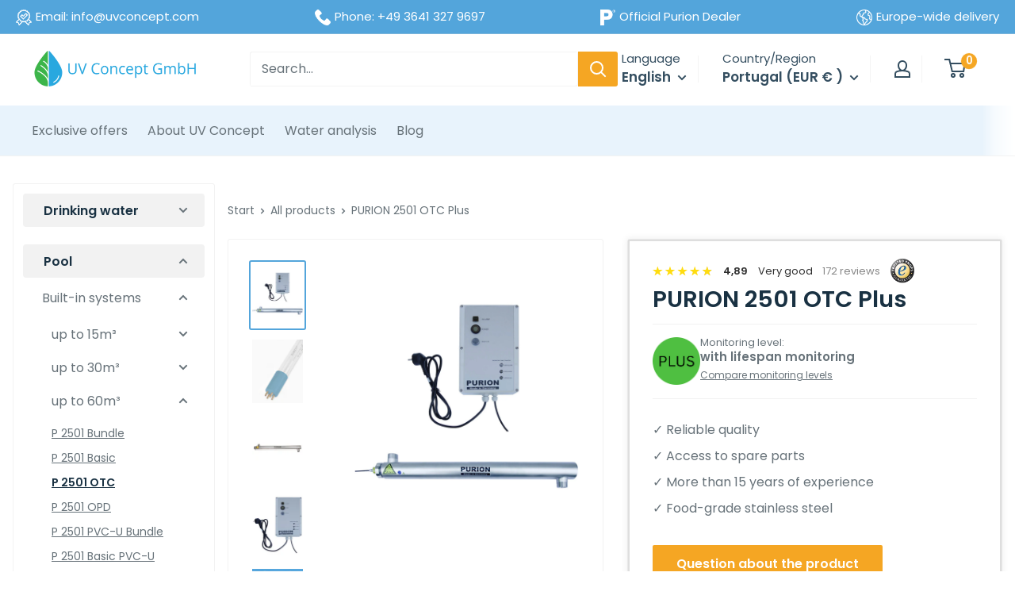

--- FILE ---
content_type: text/css
request_url: https://uvconcept.com/cdn/shop/t/38/assets/theme.css?v=85205102589906230151764330573
body_size: 30586
content:
/** Shopify CDN: Minification failed

Line 12359:0 Expected "}" to go with "{"

**/
/*! PhotoSwipe main CSS by Dmitry Semenov | photoswipe.com | MIT license */
*, :before, :after {
  -webkit-font-smoothing: antialiased;
  -moz-osx-font-smoothing: grayscale;
  box-sizing: border-box !important;
}

html {
  -moz-text-size-adjust: 100%;
  text-size-adjust: 100%;
  -ms-overflow-style: -ms-autohiding-scrollbar;
  font-family: sans-serif;
}

body {
  margin: 0;
}

[hidden] {
  display: none !important;
}

article, aside, details, figcaption, figure, footer, header, main, nav, section, summary {
  display: block;
}

audio, canvas, progress, video {
  vertical-align: baseline;
  display: inline-block;
}

audio:not([controls]) {
  height: 0;
  display: none;
}

:active {
  outline: none;
}

a {
  color: inherit;
  background-color: #0000;
  text-decoration: none;
}

a:active, a:hover {
  outline: 0;
}

b, strong {
  font-weight: bold;
}

small {
  font-size: 80%;
}

p, h1, h2, h3, h4, h5, h6 {
  font-size: inherit;
  font-weight: inherit;
  margin-top: 0;
}

p:last-child, h1:last-child, h2:last-child, h3:last-child, h4:last-child, h5:last-child, h6:last-child {
  margin-bottom: 0;
}

img {
  vertical-align: top;
  border-style: none;
  max-width: 100%;
  height: auto;
}

ul, ol {
  margin: 0;
  padding: 0;
  list-style-position: inside;
}

pre {
  overflow: auto;
}

code, kbd, pre, samp {
  font-family: monospace;
  font-size: 16px;
}

button, input, optgroup, select, textarea {
  color: inherit;
  font: inherit;
  margin: 0;
}

button, input[type="submit"] {
  -webkit-appearance: none;
  background: none;
  border: none;
  border-radius: 0;
  padding: 0;
  overflow: visible;
}

button, select {
  text-transform: none;
}

button, html input[type="button"], input[type="reset"], input[type="submit"] {
  -webkit-appearance: button;
  cursor: pointer;
}

button[disabled], html input[disabled] {
  cursor: default;
}

button::-moz-focus-inner {
  border: 0;
  padding: 0;
}

input::-moz-focus-inner {
  border: 0;
  padding: 0;
}

input {
  -moz-appearance: none;
  border-radius: 0;
  line-height: normal;
}

input[type="checkbox"], input[type="radio"] {
  box-sizing: border-box;
  padding: 0;
}

input[type="number"]::-webkit-inner-spin-button {
  height: auto;
}

input[type="number"]::-webkit-outer-spin-button {
  height: auto;
}

input[type="search"] {
  -webkit-appearance: none;
  box-sizing: content-box;
}

input[type="search"]::-webkit-search-cancel-button {
  -webkit-appearance: none;
}

input[type="search"]::-webkit-search-decoration {
  -webkit-appearance: none;
}

input::placeholder, textarea::placeholder {
  color: inherit;
}

.is-tabbing input[type="radio"]:focus + label {
  outline: 1px dotted #212121;
  outline: 5px auto -webkit-focus-ring-color;
}

fieldset {
  border: 1px solid silver;
  margin: 0 2px;
  padding: 6px 10px 12px;
}

legend {
  border: 0;
  padding: 0;
}

textarea {
  overflow: auto;
}

optgroup {
  font-weight: bold;
}

table {
  border-collapse: collapse;
  border-spacing: 0;
}

td, th {
  padding: 0;
}

.flickity-enabled {
  position: relative;
  overflow: visible !important;
}

.flickity-enabled:focus {
  outline: none;
}

.flickity-viewport {
  width: 100%;
  height: 100%;
  position: relative;
  overflow: hidden;
}

.flickity-slider {
  will-change: transform;
  width: 100%;
  height: 100%;
  position: absolute;
}

.flickity-enabled.is-draggable {
  -webkit-tap-highlight-color: transparent;
  -webkit-user-select: none;
  user-select: none;
}

.flickity-enabled.is-draggable .flickity-viewport {
  cursor: grab;
}

.flickity-enabled.is-draggable .flickity-viewport.is-pointer-down {
  cursor: grabbing;
}

.flickity-page-dots {
  text-align: center;
  width: 100%;
  padding: 0;
  line-height: 0;
  list-style: none;
  position: absolute;
  bottom: 0;
}

.flickity-rtl .flickity-page-dots {
  direction: rtl;
}

.flickity-page-dots .dot {
  background: rgba(var(--text-color-rgb), .8);
  cursor: pointer;
  will-change: transform;
  border-radius: 100%;
  width: 6px;
  height: 6px;
  margin: 0 5px;
  transition: background .2s ease-in-out, transform .2s ease-in-out;
  display: inline-block;
  position: relative;
  transform: scale(1);
}

.flickity-page-dots .dot:before {
  content: "";
  position: absolute;
  top: -4px;
  bottom: -4px;
  left: -4px;
  right: -4px;
}

.flickity-page-dots .dot.is-selected {
  background: var(--heading-color);
  transform: scale(1.35);
}

.flickity-prev-next-button {
  visibility: visible;
  background: var(--flickity-arrow-color);
  opacity: 0;
  z-index: 1;
  border-radius: 100%;
  justify-content: center;
  align-items: center;
  width: 50px;
  height: 50px;
  transition: all .2s ease-in-out;
  display: inline-flex;
  position: absolute;
  top: calc(50% - 25px);
  transform: scale(.7);
}

.flickity-prev-next-button:hover {
  background: var(--accent-color);
}

.flickity-prev-next-button svg {
  fill: var(--secondary-background);
  vertical-align: middle;
  width: 15px;
  height: 15px;
  position: relative;
}

.flickity-prev-next-button[disabled] {
  opacity: 0;
  visibility: hidden;
}

.flickity-prev-next-button.previous {
  left: -25px;
}

.flickity-prev-next-button.previous svg {
  left: 1px;
}

.flickity-prev-next-button.next {
  right: -25px;
}

.flickity-prev-next-button.next svg {
  left: -1px;
}

.flickity-enabled:hover .flickity-prev-next-button:not([disabled]) {
  opacity: 1;
  transform: scale(1);
}

.flickity-enabled.is-fade .flickity-slider > * {
  pointer-events: none;
  z-index: 0;
  visibility: hidden;
  opacity: 0 !important;
  transition: opacity .3s linear, visibility .3s linear !important;
}

.flickity-enabled.is-fade .flickity-slider > .is-selected {
  pointer-events: auto;
  z-index: 1;
  visibility: visible;
  opacity: 1 !important;
}

.modal[aria-hidden="true"] .flickity-slider > * {
  pointer-events: none !important;
}

.product-gallery__carousel.is-fade .flickity-slider > * {
  transition: opacity .3s linear !important;
}

@keyframes drift-fadeZoomIn {
  0% {
    opacity: 0;
    transform: scale(1.2);
  }

  100% {
    opacity: 1;
    transform: scale(1);
  }
}

@keyframes drift-fadeZoomOut {
  0% {
    opacity: 1;
    transform: scale(1);
  }

  100% {
    opacity: 0;
    transform: scale(.5);
  }
}

@keyframes drift-loader-rotate {
  0% {
    transform: translate(-50%, -50%)rotate(0);
  }

  50% {
    transform: translate(-50%, -50%)rotate(-180deg);
  }

  100% {
    transform: translate(-50%, -50%)rotate(-360deg);
  }
}

@keyframes drift-loader-before {
  0% {
    transform: scale(1);
  }

  10% {
    transform: scale(1.2)translateX(6px);
  }

  25% {
    transform: scale(1.3)translateX(8px);
  }

  40% {
    transform: scale(1.2)translateX(6px);
  }

  50% {
    transform: scale(1);
  }

  60% {
    transform: scale(.8)translateX(6px);
  }

  75% {
    transform: scale(.7)translateX(8px);
  }

  90% {
    transform: scale(.8)translateX(6px);
  }

  100% {
    transform: scale(1);
  }
}

@keyframes drift-loader-after {
  0% {
    transform: scale(1);
  }

  10% {
    transform: scale(1.2)translateX(-6px);
  }

  25% {
    transform: scale(1.3)translateX(-8px);
  }

  40% {
    transform: scale(1.2)translateX(-6px);
  }

  50% {
    transform: scale(1);
  }

  60% {
    transform: scale(.8)translateX(-6px);
  }

  75% {
    transform: scale(.7)translateX(-8px);
  }

  90% {
    transform: scale(.8)translateX(-6px);
  }

  100% {
    transform: scale(1);
  }
}

.drift-zoom-pane {
  background: var(--secondary-background);
  z-index: 2;
  border: 1px solid var(--accent-color);
  box-shadow: 0 1px 2px rgba(#000, .2);
  border-radius: 3px;
  width: 100%;
  max-width: 520px;
  height: 520px;
  position: absolute;
  top: 0;
  left: 0;
  transform: translate3d(0, 0, 0);
}

.drift-zoom-pane.drift-opening {
  animation: .18s ease-out drift-fadeZoomIn;
}

.drift-zoom-pane.drift-closing {
  animation: .21s ease-in drift-fadeZoomOut;
}

.drift-zoom-pane.drift-inline {
  border-radius: 50%;
  width: 150px;
  height: 150px;
  position: absolute;
  box-shadow: 0 6px 18px #0000004d;
}

.drift-loading .drift-zoom-pane-loader {
  width: 66px;
  height: 20px;
  animation: 1.8s linear infinite drift-loader-rotate;
  display: block;
  position: absolute;
  top: 50%;
  left: 50%;
  transform: translate(-50%, -50%);
}

.drift-zoom-pane-loader:before, .drift-zoom-pane-loader:after {
  content: "";
  background: rgba(var(--text-color-rgb), .4);
  border-radius: 20px;
  width: 20px;
  height: 20px;
  margin-top: -10px;
  display: block;
  position: absolute;
  top: 50%;
}

.drift-zoom-pane-loader:before {
  animation: 1.8s linear infinite drift-loader-before;
  left: 0;
}

.drift-zoom-pane-loader:after {
  animation: 1.8s linear -900ms infinite drift-loader-after;
  right: 0;
}

.drift-bounding-box {
  background-color: rgba(var(--accent-color-rgb), .05);
  border: 1px solid var(--accent-color);
  border-radius: 3px;
}

@media screen and (min-width: 641px) {
  .drift-zoom-pane.drift-inline {
    width: 240px;
    height: 240px;
  }
}

.pswp {
  touch-action: none;
  z-index: 1500;
  -webkit-backface-visibility: hidden;
  outline: none;
  width: 100%;
  height: 100%;
  display: none;
  position: absolute;
  top: 0;
  left: 0;
  overflow: hidden;
}

.pswp img {
  max-width: none;
}

.pswp--animate_opacity {
  opacity: .001;
  will-change: opacity;
  transition: opacity .333s cubic-bezier(.4, 0, .22, 1);
}

.pswp--open {
  display: block;
}

.pswp--zoom-allowed .pswp__img {
  cursor: zoom-in;
}

.pswp--zoomed-in .pswp__img {
  cursor: grab;
}

.pswp--dragging .pswp__img {
  cursor: grabbing;
}

.pswp__bg {
  background: var(--secondary-background);
  opacity: 0;
  -webkit-backface-visibility: hidden;
  will-change: opacity;
  width: 100%;
  height: 100%;
  position: absolute;
  top: 0;
  left: 0;
  transform: translateZ(0);
}

.pswp__scroll-wrap {
  width: 100%;
  height: 100%;
  position: absolute;
  top: 0;
  left: 0;
  overflow: hidden;
}

.pswp__container, .pswp__zoom-wrap {
  touch-action: none;
  position: absolute;
  top: 0;
  bottom: 0;
  left: 0;
  right: 0;
}

.pswp__container, .pswp__img {
  -webkit-user-select: none;
  user-select: none;
  -webkit-tap-highlight-color: transparent;
  -webkit-touch-callout: none;
}

.pswp__zoom-wrap {
  transform-origin: 0 0;
  width: 100%;
  transition: transform .333s cubic-bezier(.4, 0, .22, 1);
  position: absolute;
}

.pswp__bg {
  will-change: opacity;
  transition: opacity .333s cubic-bezier(.4, 0, .22, 1);
}

.pswp--animated-in .pswp__bg, .pswp--animated-in .pswp__zoom-wrap {
  transition: none;
}

.pswp__container, .pswp__zoom-wrap {
  -webkit-backface-visibility: hidden;
}

.pswp__item {
  position: absolute;
  top: 0;
  bottom: 0;
  left: 0;
  right: 0;
  overflow: hidden;
}

.pswp__img {
  width: auto;
  height: auto;
  position: absolute;
  top: 0;
  left: 0;
}

.pswp__ui {
  z-index: 1550;
  height: 100%;
  position: relative;
}

.pswp__button {
  border: 1px solid var(--border-color);
  background: var(--secondary-background);
  border-radius: 100%;
  justify-content: center;
  align-items: center;
  width: 32px;
  height: 32px;
  display: flex;
}

.pswp__button--close {
  position: absolute;
  top: 20px;
  right: 20px;
}

.pswp__button--close svg {
  width: 12px;
  height: 12px;
}

.pswp__prev-next {
  justify-content: space-between;
  width: 100%;
  padding: 0 20px;
  display: flex;
  position: absolute;
  top: calc(50% - 18px);
  left: 0;
}

.pswp__prev-next svg {
  width: 9px;
  height: 13px;
  position: relative;
}

.pswp__button--arrow--left svg {
  left: -1px;
}

.pswp__button--arrow--right svg {
  right: -1px;
}

.pswp__pagination {
  background: var(--secondary-background);
  border: 1px solid var(--border-color);
  font-size: calc(var(--base-text-font-size)  - (var(--default-text-font-size)  - 12px));
  border-radius: 20px;
  padding: 1px 13px;
  position: absolute;
  bottom: 20px;
  left: 50%;
  transform: translateX(-50%);
}

html {
  font-family: var(--text-font-family);
  font-weight: var(--text-font-weight);
  font-style: var(--text-font-style);
  font-size: calc(var(--base-text-font-size)  - 1px);
  color: var(--text-color);
  background: var(--background);
  line-height: 1.87;
}

@media screen and (min-width: 641px) {
  html {
    font-size: var(--base-text-font-size);
  }
}

.heading {
  font-family: var(--heading-font-family);
  font-weight: var(--heading-font-weight);
  font-style: var(--heading-font-style);
  color: var(--heading-color);
}

.h1, .rte h1 {
  font-size: calc(var(--base-text-font-size)  - (var(--default-text-font-size)  - 24px));
  margin-bottom: 20px;
  line-height: 1.45;
}

.h2, .rte h2 {
  font-size: calc(var(--base-text-font-size)  - (var(--default-text-font-size)  - 22px));
  margin-bottom: 20px;
  line-height: 1.55;
}

.h3, .rte h3 {
  font-size: calc(var(--base-text-font-size)  - (var(--default-text-font-size)  - 20px));
  margin-bottom: 14px;
  line-height: 1.6;
}

.h4, .rte h4 {
  font-size: calc(var(--base-text-font-size)  - (var(--default-text-font-size)  - 16px));
  line-height: 1.75;
}

.h5, .rte h4 {
  font-size: calc(var(--base-text-font-size)  - (var(--default-text-font-size)  - 14px));
  text-transform: uppercase;
  line-height: 1.85;
}

.h6, .rte h5 {
  font-size: calc(var(--base-text-font-size)  - (var(--default-text-font-size)  - 12px));
  text-transform: uppercase;
  line-height: 1.85;
}

@media screen and (min-width: 641px) {
  .h1, .rte h1 {
    font-size: calc(var(--base-text-font-size)  - (var(--default-text-font-size)  - 28px));
    line-height: 1.43;
  }

  .h2, .rte h2 {
    font-size: calc(var(--base-text-font-size)  - (var(--default-text-font-size)  - 25px));
    line-height: 1.5;
  }

  .h3, .rte h3 {
    font-size: calc(var(--base-text-font-size)  - (var(--default-text-font-size)  - 21px));
    line-height: 1.5;
  }

  .h4, .rte h4 {
    font-size: calc(var(--base-text-font-size)  - (var(--default-text-font-size)  - 18px));
    line-height: 1.7;
  }

  .h5, .rte h5 {
    font-size: calc(var(--base-text-font-size)  - (var(--default-text-font-size)  - 16px));
    line-height: 1.75;
  }

  .h6, .rte h6 {
    font-size: calc(var(--base-text-font-size)  - (var(--default-text-font-size)  - 13px));
    line-height: 1.7;
  }
}

.text--strong, .highlight {
  color: var(--heading-color);
  font-weight: var(--text-font-bolder-weight);
}

.text--pull {
  margin-top: -.435em;
}

.text--small {
  font-size: .9em;
}

.link {
  transition: color .2s ease-in-out;
}

.link:hover, .link:focus {
  color: var(--accent-color);
}

.link--secondary:hover, .link--secondary:focus {
  color: var(--heading-color);
}

.link--strong {
  font-weight: var(--heading-font-weight);
}

.link--accented {
  color: var(--accent-color);
}

.link--accented:hover, .link--underline {
  text-decoration: underline;
}

@keyframes spinnerRotation {
  0% {
    transform: rotate(0);
  }

  100% {
    transform: rotate(360deg);
  }
}

.icon {
  fill: currentColor;
  vertical-align: middle;
  pointer-events: none;
  background: none;
  width: 1em;
  height: 1em;
  display: inline-block;
  overflow: visible;
}

.icon--search-loader {
  animation: .7s linear infinite spinnerRotation;
}

@media (-moz-touch-enabled: 1), (hover: none) {
  .touch-area {
    background: none;
    position: relative;
  }

  .touch-area:before {
    content: "";
    position: absolute;
    top: -8px;
    bottom: -8px;
    left: -8px;
    right: -8px;
    transform: translateZ(0);
  }
}

.table-wrapper {
  -webkit-overflow-scrolling: touch;
  overflow: auto;
}

.table, .rte table {
  text-align: left;
  font-size: calc(var(--base-text-font-size)  - (var(--default-text-font-size)  - 14px));
  width: 100%;
}

.table caption {
  text-align: inherit;
  margin-block-end: .5rem;
}

.table th {
  font-weight: normal;
}

.table th, .table td {
  padding: 16px 20px;
}

.table th:first-child, .table td:first-child {
  padding-left: 20px;
}

.table th:last-child, .table td:last-child {
  padding-right: 20px;
}

.table tbody tr {
  border-top: 1px solid var(--border-color);
}

.table .table__cell--right {
  text-align: right;
}

.table .table__cell--center {
  text-align: center;
}

.table--loose tbody td {
  padding-top: 26px;
  padding-bottom: 26px;
}

.table--tight tbody td {
  padding-top: 12px;
  padding-bottom: 12px;
}

.rte table th, .rte table td {
  padding: 3px 6px;
}

.rte tbody tr {
  border-top: 1px solid var(--border-color);
  border-bottom: 1px solid var(--border-color);
}

@media screen and (max-width: 640px) {
  .card .table {
    margin-left: 20px;
  }

  .card .table th:first-child, .card .table td:first-child {
    padding-left: 0;
  }
}

@media screen and (min-width: 641px) {
  .table th, .table td {
    padding: 15px 30px;
  }

  .table th:first-child, .table td:first-child {
    padding-left: 30px;
  }

  .table--tight th, .table--tight td {
    padding: 12px 15px;
  }

  .table--tight th:first-child, .table--tight td:first-child {
    padding-left: 15px;
  }

  .table th:last-child, .table td:last-child {
    padding-right: 15px;
  }
}

@media screen and (min-width: 1000px) {
  .table-wrapper {
    white-space: normal;
    overflow: visible;
  }
}

html {
  overflow-x: hidden;
}

body:not(.is-tabbing) [tabindex]:focus, body:not(.is-tabbing) label:focus, body:not(.is-tabbing) button:focus, body:not(.is-tabbing) input:focus, body:not(.is-tabbing) select:focus, body:not(.is-tabbing) textarea:focus {
  outline: none;
}

.is-locked {
  overflow-y: hidden;
}

.visually-hidden {
  clip: rect(0 0 0 0);
  border: 0;
  width: 1px;
  height: 1px;
  margin: -1px;
  padding: 0;
  overflow: hidden;
  position: absolute !important;
}

.container {
  padding: 0 var(--mobile-container-gutter);
  max-width: 1480px;
  margin-left: auto;
  margin-right: auto;
}

.container--medium {
  max-width: 1150px;
}

.container--narrow {
  max-width: 800px;
}

.container--extra-narrow {
  max-width: 630px;
}

.container--giga-narrow {
  max-width: 520px;
}

.anchor {
  visibility: hidden;
  display: block;
  position: relative;
  top: -75px;
}

@supports (--css: variables) {
  .anchor {
    top: calc(-1 * var(--header-height));
  }
}

.js .no-js {
  display: none !important;
}

.js .js\:hidden, .no-js .no-js\:hidden {
  display: none;
}

@media screen and (max-width: 640px) {
  .container--flush {
    padding: 0;
  }

  .container--unflush {
    padding: 0 var(--mobile-container-gutter);
  }
}

@media screen and (min-width: 641px) {
  .container {
    padding: 0 var(--desktop-container-gutter);
  }
}

.aspect-ratio {
  margin-left: auto;
  margin-right: auto;
  position: relative;
}

.aspect-ratio img, .aspect-ratio video, .aspect-ratio svg {
  width: 100%;
  max-width: 100%;
  height: 100%;
  max-height: 100%;
  position: absolute;
  top: 0;
  left: 0;
}

.aspect-ratio--square {
  padding-bottom: 100% !important;
}

.aspect-ratio--short {
  padding-bottom: 75% !important;
}

.aspect-ratio--tall {
  padding-bottom: 150% !important;
}

.aspect-ratio--square img, .aspect-ratio--short img, .aspect-ratio--tall img {
  width: auto;
  height: auto;
  position: absolute;
  top: 50%;
  left: 50%;
  transform: translate(-50%, -50%);
}

@supports (object-fit: contain) {
  .aspect-ratio--square img, .aspect-ratio--short img, .aspect-ratio--tall img {
    object-fit: contain;
    width: 100%;
    height: 100%;
  }
}

.placeholder-background {
  width: 100%;
  height: 100%;
  position: absolute;
  top: 0;
  left: 0;
}

.placeholder-svg {
  fill: var(--text-color);
  background-color: rgba(var(--text-color-rgb), .1);
  width: 100%;
  max-width: 100%;
  height: 100%;
  max-height: 100%;
  display: block;
}

.placeholder-svg--inverted {
  fill: var(--background);
  background-color: var(--text-color);
  fill-opacity: .5;
}

.image-background {
  object-fit: cover;
  object-position: center;
  width: 100%;
  height: 100%;
  position: absolute;
  top: 0;
  left: 0;
}

.grid {
  flex-wrap: wrap;
  margin: 0 0 -18px -18px;
  padding: 0;
  font-size: 0;
  list-style: none;
  display: flex;
}

.grid__cell {
  box-sizing: border-box;
  vertical-align: top;
  width: 100%;
  margin: 0;
  padding: 0 0 18px 18px;
  font-size: 1rem;
  display: inline-block;
}

.grid__cell--top {
  align-self: flex-start;
}

.grid__cell--middle {
  align-self: center;
}

.grid__cell--bottom {
  align-self: flex-end;
}

@media screen and (min-width: 641px) {
  .grid {
    margin: 0 0 -30px -30px;
  }

  .grid__cell {
    padding: 0 0 30px 30px;
  }
}

.\31 \/1 {
  width: 100%;
}

.\31 \/2 {
  width: 50%;
}

.\31 \/3 {
  width: 33.3333%;
}

.\31 \/4 {
  width: 25%;
}

.\31 \/5 {
  width: 20%;
}

.\31 \/6 {
  width: 16.6667%;
}

@media screen and (max-width: 640px) {
  .hidden-phone {
    display: none !important;
  }

  .\31 \/1--phone {
    width: 100%;
  }

  .\31 \/2--phone {
    width: 50%;
  }

  .\31 \/3--phone {
    width: 33.3333%;
  }

  .\31 \/4--phone {
    width: 25%;
  }

  .\31 \/5--phone {
    width: 20%;
  }

  .\31 \/6--phone {
    width: 16.6667%;
  }
}

@media screen and (min-width: 641px) and (max-width: 999px) {
  .hidden-tablet {
    display: none !important;
  }

  .\31 \/1--tablet {
    width: 100%;
  }

  .\31 \/2--tablet {
    width: 50%;
  }

  .\31 \/3--tablet {
    width: 33.3333%;
  }

  .\31 \/4--tablet {
    width: 25%;
  }

  .\31 \/5--tablet {
    width: 20%;
  }

  .\31 \/6--tablet {
    width: 16.6667%;
  }
}

@media screen and (min-width: 641px) {
  .hidden-tablet-and-up {
    display: none !important;
  }

  .\31 \/1--tablet-and-up {
    width: 100%;
  }

  .\31 \/2--tablet-and-up {
    width: 50%;
  }

  .\31 \/3--tablet-and-up {
    width: 33.3333%;
  }

  .\31 \/4--tablet-and-up {
    width: 25%;
  }

  .\31 \/5--tablet-and-up {
    width: 20%;
  }

  .\31 \/6--tablet-and-up {
    width: 16.6667%;
  }
}

@media screen and (max-width: 999px) {
  .hidden-pocket {
    display: none !important;
  }

  .\31 \/1--pocket {
    width: 100%;
  }

  .\31 \/2--pocket {
    width: 50%;
  }

  .\31 \/3--pocket {
    width: 33.3333%;
  }

  .\31 \/4--pocket {
    width: 25%;
  }

  .\31 \/5--pocket {
    width: 20%;
  }

  .\31 \/6--pocket {
    width: 16.6667%;
  }
}

@media screen and (min-width: 1000px) and (max-width: 1279px) {
  .hidden-lap {
    display: none !important;
  }

  .\31 \/1--lap {
    width: 100%;
  }

  .\39 \/12--lap {
    width: 75%;
  }

  .\32 \/3--lap {
    width: 66.6667%;
  }

  .\31 \/2--lap {
    width: 50%;
  }

  .\31 \/3--lap {
    width: 33.3333%;
  }

  .\31 \/4--lap {
    width: 25%;
  }

  .\31 \/5--lap {
    width: 20%;
  }

  .\31 \/6--lap {
    width: 16.6667%;
  }
}

@media screen and (min-width: 1000px) {
  .hidden-lap-and-up {
    display: none !important;
  }

  .\31 \/1--lap-and-up {
    width: 100%;
  }

  .\39 \/12--lap-and-up {
    width: 75%;
  }

  .\32 \/3--lap-and-up {
    width: 66.6667%;
  }

  .\31 \/2--lap-and-up {
    width: 50%;
  }

  .\31 \/3--lap-and-up {
    width: 33.3333%;
  }

  .\31 \/4--lap-and-up {
    width: 25%;
  }

  .\31 \/5--lap-and-up {
    width: 20%;
  }

  .\31 \/6--lap-and-up {
    width: 16.6667%;
  }
}

@media screen and (min-width: 1280px) {
  .hidden-desk {
    display: none !important;
  }

  .\31 \/1--desk {
    width: 100%;
  }

  .\39 \/12--desk {
    width: 75%;
  }

  .\32 \/3--desk {
    width: 66.6667%;
  }

  .\31 \/2--desk {
    width: 50%;
  }

  .\31 \/3--desk {
    width: 33.3333%;
  }

  .\31 \/4--desk {
    width: 25%;
  }

  .\31 \/5--desk {
    width: 20%;
  }

  .\31 \/6--desk {
    width: 16.6667%;
  }
}

@media screen and (min-width: 1440px) {
  .hidden-wide {
    display: none !important;
  }

  .\31 \/1--wide {
    width: 100%;
  }

  .\39 \/12--wide {
    width: 75%;
  }

  .\32 \/3--wide {
    width: 66.6667%;
  }

  .\31 \/2--wide {
    width: 50%;
  }

  .\31 \/3--wide {
    width: 33.3333%;
  }

  .\31 \/4--wide {
    width: 25%;
  }

  .\31 \/5--wide {
    width: 20%;
  }

  .\31 \/6--wide {
    width: 16.6667%;
  }
}

.block-list {
  flex-flow: column;
  margin: 0 -7px -20px;
  display: flex;
}

.block-list--no-flush.block-list--no-flush {
  margin-bottom: 0;
}

.block-list__item {
  display: flex;
}

@media screen and (-ms-high-contrast: active), (-ms-high-contrast: none) {
  .block-list__item {
    display: block;
  }
}

.block-list__item > :first-child {
  flex: 1 0;
  margin: 0 7px 20px;
}

@media screen and (max-width: 999px) {
  .scroller .block-list {
    white-space: nowrap;
    flex-flow: row;
  }

  .scroller .block-list:before {
    content: "";
    flex: 0 0 var(--mobile-container-gutter);
  }

  .scroller .block-list:after {
    content: "";
    flex: 0 0 calc(var(--mobile-container-gutter)  - 7px);
  }

  .scroller .block-list__item {
    white-space: normal;
    scroll-snap-align: center;
    flex: none;
  }
}

@media screen and (max-width: 640px) {
  .scroller .block-list__item {
    width: 81%;
  }
}

@media screen and (min-width: 641px) and (max-width: 999px) {
  .scroller .block-list__item {
    width: 56%;
  }

  .scroller .block-list:before {
    flex: 0 0 var(--desktop-container-gutter);
  }

  .scroller .block-list:after {
    flex: 0 0 calc(var(--desktop-container-gutter)  - 15px);
  }
}

@media screen and (min-width: 641px) {
  .block-list {
    flex-flow: wrap;
    margin: 0 -15px -30px;
  }

  .block-list__item > :first-child {
    margin: 0 15px 30px;
  }
}

@media screen and (min-width: 1000px) {
  .block-list {
    white-space: normal;
  }

  .block-list:before, .block-list:after {
    display: none;
  }

  .block-list__item--grow {
    flex-grow: 1;
  }
}

.block-list--loose {
  margin-bottom: -45px;
}

.block-list--loose .block-list__item > :first-child {
  margin-bottom: 45px;
}

@media screen and (min-width: 641px) {
  .block-list--loose {
    margin-bottom: -60px;
  }

  .block-list--loose .block-list__item > :first-child {
    margin-bottom: 60px;
  }
}

.article-item__image-container {
  border-radius: 3px;
  margin-bottom: 15px;
  display: block;
  overflow: hidden;
}

.article-item__image-container--placeholder {
  height: 200px;
}

.article-item__image {
  object-fit: cover;
  object-position: center;
  font-family: "object-fit: cover; object-position: center";
  transition: opacity .2s ease-in-out, transform .95s cubic-bezier(.25, .46, .45, .94);
  transform: scale(1.01);
}

@media screen and (any-hover: hover) {
  .features--animate-zoom .article-item:hover .article-item__image {
    transform: scale(1.07);
  }

  .article-item:hover .article-item__title {
    color: var(--accent-color);
  }
}

.article-item__meta {
  font-size: calc(var(--base-text-font-size)  - (var(--default-text-font-size)  - 12px));
}

.article-item__meta-item:not(:last-child):after {
  content: "";
  background: rgba(var(--text-color-rgb), .4);
  vertical-align: middle;
  border-radius: 100%;
  width: 5px;
  height: 5px;
  margin: -1px 10px 0;
  display: inline-block;
}

.article-item__title {
  margin-bottom: 4px;
}

.article-item__excerpt {
  margin-top: 12px;
}

@media screen and (max-width: 999px) {
  .article-item:not(:last-child) {
    padding-bottom: 20px;
  }

  .scroller .article-item:not(:last-child) {
    padding-bottom: 0;
  }
}

@media screen and (min-width: 641px) {
  .article-item__meta {
    font-size: calc(var(--base-text-font-size)  - (var(--default-text-font-size)  - 13px));
  }
}

@media screen and (min-width: 1000px) {
  .blog-container--without-sidebar .article-item--featured .aspect-ratio {
    padding-bottom: 40% !important;
  }
}

@media screen and (min-width: 1280px) {
  .article-item__meta-item + .article-item__meta-item:before {
    margin: 0 14px;
  }
}

.article__image-wrapper {
  width: calc(100% + (var(--mobile-container-gutter) * 2));
  left: calc(-1 * var(--mobile-container-gutter));
  z-index: 1;
  margin-top: 4px;
  position: relative;
}

.article__toolbar, .article__toolbar-item {
  align-items: center;
  display: flex;
}

.article__toolbar {
  justify-content: space-between;
}

.article__toolbar-item .icon--bi-comment {
  width: 24px;
  height: 23px;
  margin-right: 15px;
}

.article__share-label {
  margin-right: 20px;
}

.article__comments-count {
  color: var(--heading-color);
}

.article__inner {
  max-width: 680px;
  margin: 40px auto 60px;
}

.article__content {
  margin-bottom: 2.8em;
}

.article__aside {
  margin-bottom: 50px;
}

.article__aside-item {
  flex-wrap: wrap;
  align-items: center;
  display: flex;
}

.article__aside-item + .article__aside-item {
  margin-top: 20px;
}

.article__navigation {
  border-top: 1px solid var(--border-color);
  border-bottom: 1px solid var(--border-color);
  font-size: calc(var(--base-text-font-size)  - (var(--default-text-font-size)  - 14px));
  justify-content: space-between;
  align-items: center;
  padding: 40px 0;
  display: flex;
}

.article__navigation svg {
  vertical-align: -1px;
  width: 8px;
  height: 12px;
}

.article__navigation--align-right {
  justify-content: flex-end;
}

.article__navigation-item--prev svg {
  margin-right: 12px;
}

.article__navigation-item--next svg {
  margin-left: 12px;
}

.article__comment-list {
  margin-top: 50px;
}

.article__comment-list-heading {
  margin-bottom: 30px;
}

.article-comment {
  align-items: flex-start;
  margin-bottom: 32px;
  display: flex;
}

.article-comment:first-child {
  margin-top: 30px;
}

.article-comment:last-child {
  margin-bottom: 0;
}

.article-comment__gravatar {
  border-radius: 100%;
  max-width: 50px;
  margin: 5px 22px 0 0;
}

.article-comment__author {
  font-size: calc(var(--base-text-font-size)  - (var(--default-text-font-size)  - 14px));
  margin-bottom: 0;
}

.article-comment__date {
  font-style: italic;
  font-size: calc(var(--base-text-font-size)  - (var(--default-text-font-size)  - 14px));
  margin-bottom: 12px;
  display: block;
}

.article__comment-form {
  margin-top: 50px;
}

.article__comment-list + .article__comment-form {
  margin-top: 70px;
}

.article__comment-form-title {
  margin-bottom: 12px;
}

.article__moderated-note {
  font-style: italic;
}

.article__comment-form-wrapper {
  margin-top: 32px;
}

@media screen and (min-width: 641px) {
  .article__image-wrapper {
    border-radius: 3px 3px 0 0;
    width: 100%;
    margin: 0 0 -1px;
    position: relative;
    left: 0;
    overflow: hidden;
  }

  .article__image-wrapper + .card {
    border-top-left-radius: 0;
    border-top-right-radius: 0;
  }

  .article__inner {
    margin-top: 60px;
  }

  .article__content {
    font-size: calc(var(--base-text-font-size)  - (var(--default-text-font-size)  - 16px));
  }

  .article-comment {
    margin-bottom: 42px;
  }

  .article-comment__author {
    font-size: calc(var(--base-text-font-size)  - (var(--default-text-font-size)  - 16px));
    margin-bottom: 2px;
  }

  .article-comment__date {
    margin-bottom: 12px;
  }
}

.blog-post {
  max-width: 980px;
}

.blog-post-list-wrapper {
  flex-grow: 1;
}

.blog-sidebar__item {
  margin-bottom: 45px;
}

.blog-sidebar__item--products, .blog-sidebar__item--newsletter {
  margin-bottom: 50px;
}

.blog-sidebar__item:first-child:not(.blog-sidebar__item--newsletter) {
  margin-top: -.435em;
}

.blog-sidebar__block-title {
  margin-bottom: 20px;
}

@media screen and (min-width: 1000px) {
  .blog-container {
    justify-content: center;
    align-items: flex-start;
    display: flex;
  }

  .blog-post {
    flex-grow: 1;
  }

  .blog-sidebar {
    flex: none;
    width: 300px;
    margin-left: 60px;
  }
}

@media screen and (min-width: 641px) and (max-width: 999px) {
  .blog-sidebar {
    width: 350px;
    margin-left: auto;
    margin-right: auto;
  }
}

@media screen and (min-width: 1280px) {
  .blog-sidebar {
    width: 350px;
    margin-left: 70px;
  }
}

.blog-sidebar__item--newsletter {
  text-align: center;
  border-radius: 3px;
  padding: 30px 20px;
}

.blog-sidebar__item--newsletter .heading {
  color: inherit;
}

@media screen and (max-width: 640px) {
  .blog-sidebar__item--newsletter {
    margin-left: calc(-1 * var(--mobile-container-gutter));
    margin-right: calc(-1 * var(--mobile-container-gutter));
    border-radius: 0;
  }
}

.blog-sidebar__post-list {
  list-style: none;
}

.blog-sidebar__post-item {
  font-size: calc(var(--base-text-font-size)  - (var(--default-text-font-size)  - 14px));
  align-items: flex-start;
  display: flex;
}

.features--animate-zoom .blog-sidebar__post-item:hover .blog-sidebar__post-image {
  transform: scale(1.1);
}

.blog-sidebar__post-item:hover .blog-sidebar__post-title {
  color: var(--accent-color);
}

.blog-sidebar__post-item + .blog-sidebar__post-item {
  margin-top: 30px;
}

.blog-sidebar__post-image-wrapper {
  flex-shrink: 0;
  width: 100px;
  margin-right: 20px;
  display: block;
  position: relative;
}

.blog-sidebar__post-image, .blog-sidebar__post-placeholder {
  min-height: 80px;
  transition: transform .65s cubic-bezier(.25, .46, .45, .94);
}

.blog-sidebar__post-image-overflow {
  border-radius: 3px;
  overflow: hidden;
}

.blog-sidebar__post-title {
  text-overflow: ellipsis;
  -webkit-line-clamp: 2;
  -webkit-box-orient: vertical;
  margin-top: 2px;
  line-height: 1.55;
  display: -webkit-box;
  position: relative;
  overflow: hidden;
}

.blog-sidebar__post-meta {
  font-size: calc(var(--base-text-font-size)  - (var(--default-text-font-size)  - 13px));
  margin-top: 4px;
}

.blog-sidebar__post-meta-item:not(:last-child):after {
  content: "";
  background: rgba(var(--text-color-rgb), .4);
  vertical-align: middle;
  border-radius: 100%;
  width: 5px;
  height: 5px;
  margin: 0 10px;
  display: inline-block;
}

.blog-sidebar__post-list--ranked {
  counter-reset: post-ranking 0;
}

.blog-sidebar__post-list--ranked .blog-sidebar__post-image-wrapper:before {
  content: counter(post-ranking);
  border: 2px solid var(--background);
  text-align: center;
  background: var(--accent-color);
  color: var(--secondary-background);
  line-height: 28px;
  font-weight: var(--text-font-bolder-weight);
  font-size: calc(var(--base-text-font-size)  - (var(--default-text-font-size)  - 14px));
  counter-increment: post-ranking;
  z-index: 1;
  border-radius: 100%;
  width: 32px;
  height: 32px;
  position: absolute;
  top: calc(50% - 16px);
  left: -16px;
}

.blog-sidebar__item--products .product-item {
  width: 100%;
}

.blog-sidebar__item--products .product-item__image-wrapper {
  width: 75px !important;
}

.blog-sidebar__item--products .product-item__price-list > .price {
  font-size: calc(var(--base-text-font-size)  - (var(--default-text-font-size)  - 16px));
}

@media screen and (max-width: 640px) {
  .blog-sidebar__item--products .product-list--horizontal {
    border: 1px solid var(--border-color);
    border-radius: 3px;
  }
}

.blog-sidebar__linklist {
  font-size: calc(var(--base-text-font-size)  - (var(--default-text-font-size)  - 14px));
  list-style: none;
}

.blog-sidebar__link-item {
  border-bottom: 1px solid var(--form-border-color);
  padding: 14px 0;
  line-height: 1.5;
}

.blog-sidebar__link-item:first-child {
  padding-top: 5px;
}

.blog-sidebar__link-item:last-child {
  border-bottom: none;
  padding-bottom: 0;
}

.blog-sidebar__link-item > a {
  display: block;
}

.button {
  text-align: center;
  line-height: 48px;
  font-weight: var(--text-font-bolder-weight);
  font-size: var(--base-text-font-size);
  cursor: pointer;
  border-radius: 2px;
  padding: 0 30px;
  transition: background .25s ease-in-out, color .25s ease-in-out, box-shadow .25s ease-in-out;
  display: inline-block;
  position: relative;
}

.button[disabled] {
  cursor: not-allowed;
}

.button--extra-small {
  font-size: calc(var(--base-text-font-size)  - (var(--default-text-font-size)  - 14px));
  padding: 0 15px;
  line-height: 34px;
}

.button--small {
  font-size: calc(var(--base-text-font-size)  - (var(--default-text-font-size)  - 14px));
  line-height: 42px;
}

.button--large {
  font-size: calc(var(--base-text-font-size)  - (var(--default-text-font-size)  - 16px));
  line-height: 55px;
}

.button--extra-large {
  font-size: calc(var(--base-text-font-size)  - (var(--default-text-font-size)  - 18px));
  line-height: 60px;
}

.button--primary {
  background: var(--primary-button-background);
  color: var(--primary-button-text-color);
}

.button--primary:hover {
  background: rgba(var(--primary-button-background-rgb), .8);
}

.button--secondary {
  background: var(--secondary-button-background);
  color: var(--secondary-button-text-color);
}

.button--secondary:hover {
  background: rgba(var(--secondary-button-background-rgb), .8);
}

.button--ternary {
  color: var(--accent-color);
  box-shadow: 0 0 0 1px var(--border-color) inset;
}

.button--ternary:hover {
  background: rgba(var(--border-color-rgb), .5);
  color: var(--text-color);
}

.button--transparent {
  color: var(--text-color);
  box-shadow: 0 0 0 1px var(--border-color) inset;
}

.button--transparent:hover {
  background: var(--primary-button-background);
  color: var(--primary-button-text-color);
  box-shadow: 0 0 0 1px var(--primary-button-background) inset;
}

.button--disabled {
  background: var(--product-sold-out-color);
  box-shadow: 0 0 0 1px var(--product-sold-out-color) inset;
  color: var(--secondary-background);
}

.button--full {
  width: 100%;
}

.button--min-width {
  min-width: 200px;
}

.button--floating {
  transition: box-shadow .2s ease-in-out;
}

.button--floating:hover {
  box-shadow: 0 2px 2px 2px #0000000f;
}

.button-wrapper {
  text-align: center;
}

.button-stack {
  flex-direction: column;
  display: flex;
}

.button-stack > .button + .button {
  margin-top: 10px;
}

.button-group {
  flex-flow: wrap;
  margin: -5px;
  display: flex;
}

.button-group > * {
  margin: 5px;
}

.button-group--fit > * {
  flex: 1 0 0;
  padding-left: 15px;
  padding-right: 15px;
}

.button-group--loose {
  margin: -10px;
}

.button-group--loose > * {
  margin: 10px;
}

.card {
  background: var(--secondary-background);
  border-top: 1px solid var(--border-color);
  border-bottom: 1px solid var(--border-color);
  margin-bottom: 18px;
  position: relative;
}

.card__header {
  padding: 20px 20px 0;
  position: relative;
}

.card__header--flex {
  justify-content: space-between;
  align-items: center;
  display: flex;
}

.card__title {
  margin-bottom: 0;
}

.card__subtitle {
  font-size: calc(var(--base-text-font-size)  - (var(--default-text-font-size)  - 12px));
  margin-bottom: 14px;
}

.card__subtitle:first-child {
  margin-top: -.435em;
}

.card__title--small {
  font-size: calc(var(--base-text-font-size)  - (var(--default-text-font-size)  - 20px));
  margin-top: -2px;
  margin-bottom: 10px;
}

.card__section, .card__collapsible-button {
  padding: 20px;
  position: relative;
}

.card__collapsible-button {
  text-align: left;
  cursor: pointer;
  justify-content: space-between;
  align-items: center;
  width: 100%;
  display: flex;
}

.card__collapsible-button .plus-button {
  color: var(--heading-color);
  margin-left: 10px;
}

.card__section + .card__section:before {
  content: "";
  width: calc(100% - var(--mobile-container-gutter));
  background: var(--border-color);
  height: 1px;
  display: block;
  position: absolute;
  top: 0;
  right: 0;
}

.card__section--no-padding {
  padding: 0 !important;
}

.card__collapsible {
  height: 0;
  transition: all .3s ease-in-out;
  overflow: hidden;
}

.card__collapsible-content {
  padding: 0 20px 20px;
}

.card__separator {
  width: calc(100% + var(--mobile-container-gutter));
  border: none;
  border-top: 1px solid var(--border-color);
  margin: 20px 0;
}

.card__navigation {
  font-size: calc(var(--base-text-font-size)  - (var(--default-text-font-size)  - 14px));
  justify-content: space-between;
  margin-top: -3px;
  margin-bottom: 12px;
  display: flex;
}

.card__navigation-breadcrumb svg {
  vertical-align: -1px;
  width: 8px;
  height: 12px;
  margin-right: 12px;
}

.card__linklist {
  list-style: none;
}

.card__linklist-item {
  text-align: left;
  padding: 2px 0;
  display: block;
}

@media screen and (max-width: 640px) {
  .card {
    border-radius: 0;
  }

  .card__section--flex .button {
    width: 100%;
    margin-top: 20px;
  }
}

@media screen and (max-width: 999px) {
  .card--collapsed {
    box-shadow: 0 -1px var(--secondary-background);
    border-top: none !important;
    margin-top: -18px !important;
  }

  .card--collapsed .card__header, .card--collapsed .card__section {
    padding-top: 0;
  }
}

@media screen and (min-width: 641px) and (max-width: 999px) {
  .card--collapsed {
    border-radius: 0 0 3px 3px;
    margin-top: -30px !important;
  }
}

@media screen and (min-width: 641px) {
  .card {
    border: 1px solid var(--border-color);
    border-radius: 3px;
    margin-bottom: 30px;
  }

  .card__header {
    padding: 30px 30px 0;
  }

  .card__section, .card__collapsible-button {
    padding: 30px;
  }

  .card__section + .card__section:before {
    width: 100%;
  }

  .card__section--flex {
    justify-content: space-between;
    align-items: center;
    display: flex;
  }

  .card__subtitle {
    font-size: calc(var(--base-text-font-size)  - (var(--default-text-font-size)  - 13px));
  }

  .card__collapsible-content {
    padding: 0 30px 30px;
  }

  .card__separator {
    width: 100%;
    margin: 24px 0;
  }

  .card__header--tight {
    padding-top: 20px;
  }

  .card__section--tight {
    padding: 20px 25px;
  }

  .card__section--tight .card__separator {
    margin: 20px 0;
  }

  .card__navigation {
    margin-bottom: 15px;
  }
}

@media screen and (min-width: 1000px) {
  .card--sticky {
    margin-bottom: 0;
    position: sticky;
    top: 0;
  }

  @supports (--css: variables) {
    .card--sticky {
      top: calc((var(--header-height)  + 30px) * var(--header-is-sticky, 0));
    }
  }
}

.card__section .rte .button:last-child {
  margin-bottom: 15px;
}

.mini-cart {
  background: var(--secondary-background);
  color: var(--text-color);
  z-index: 1;
  visibility: hidden;
  opacity: 0;
  will-change: transform;
  width: 100vw;
  height: 100vh;
  max-height: 0;
  transition: opacity .25s ease-in-out, transform .25s ease-in-out, visibility .25s ease-in-out, max-height 0s linear .25s;
  position: absolute;
  top: 100%;
  left: 0;
  transform: scale(.9);
}

.mini-cart[aria-hidden="false"] {
  visibility: visible;
  opacity: 1;
  transition: opacity .4s cubic-bezier(0, 1, .4, 1), transform .4s cubic-bezier(.18, 1.25, .4, 1), visibility .4s linear;
  transform: scale(1);
}

.mini-cart .icon--nav-triangle-borderless {
  z-index: 2;
  filter: drop-shadow(0 -2px 2px #0000001f);
  width: 18px;
  height: 8px;
  position: absolute;
  bottom: 100%;
  right: 6px;
}

.mini-cart__alert-wrapper {
  padding-top: 20px;
}

.mini-cart .alert {
  font-size: calc(var(--base-text-font-size)  - (var(--default-text-font-size)  - 14px));
  flex-shrink: 0;
  margin-bottom: 0;
}

.mini-cart__content:not(.mini-cart__content--empty) > * {
  padding-left: 20px;
  padding-right: 20px;
}

.mini-cart__content--empty {
  padding: 20px 25px 25px;
}

.mini-cart__empty-state {
  text-align: center;
  padding: 70px 0 60px;
}

.mini-cart__empty-state svg {
  margin-bottom: 10px;
}

.mini-cart__line-item-list {
  -webkit-overflow-scrolling: touch;
  overscroll-behavior: none;
  overflow: auto;
}

.mini-cart__line-item {
  align-items: flex-start;
  padding: 20px 0;
  display: flex;
}

.mini-cart__line-item + .mini-cart__line-item {
  border-top: 1px solid var(--border-color);
}

.mini-cart__image-wrapper {
  width: 80px;
  min-width: 80px;
  margin-right: 20px;
}

.mini-cart__product-info {
  margin-bottom: 12px;
}

.mini-cart__product-vendor, .mini-cart__property-list, .mini-cart__plan-allocation {
  line-height: 1.55;
  font-size: calc(var(--base-text-font-size)  - (var(--default-text-font-size)  - 12px));
  margin-bottom: 7px;
  display: block;
}

.mini-cart__product-vendor {
  text-transform: uppercase;
}

.mini-cart__product-title {
  font-size: calc(var(--base-text-font-size)  - (var(--default-text-font-size)  - 14px));
  margin-bottom: 4px;
  line-height: 1.5;
  display: block;
}

.mini-cart__property-list {
  margin: 6px 0;
  line-height: 1.5;
  list-style: none;
}

.mini-cart__price-list > .price {
  font-size: calc(var(--base-text-font-size)  - (var(--default-text-font-size)  - 13px));
  font-weight: var(--text-font-bolder-weight);
}

.mini-cart__price-info {
  font-size: calc(var(--base-text-font-size)  - (var(--default-text-font-size)  - 13px));
  margin-top: -2px;
}

.mini-cart__discount-list {
  margin-top: 2px;
  list-style: none;
}

.mini-cart__discount {
  font-weight: var(--text-font-bolder-weight);
  font-size: calc(var(--base-text-font-size)  - (var(--default-text-font-size)  - 13px));
  background: rgba(var(--product-on-sale-accent-rgb), .08);
  color: var(--product-on-sale-accent);
  border-radius: 2px;
  padding: 0 11px;
  display: inline-block;
}

.mini-cart__discount svg {
  vertical-align: text-bottom;
  margin-right: 6px;
}

.mini-cart__discount + .mini-cart__discount {
  margin-top: 5px;
}

.mini-cart__quantity-remove {
  font-size: calc(var(--base-text-font-size)  - (var(--default-text-font-size)  - 13px));
  margin-left: 10px;
  line-height: 1;
  display: inline-block;
}

.mini-cart__recap {
  border-top: 1px solid var(--border-color);
  padding: 15px 20px 20px;
}

.mini-cart__recap-price-line {
  color: var(--heading-color);
  font-weight: var(--text-font-bolder-weight);
  justify-content: space-between;
  align-items: center;
  display: flex;
}

.mini-cart__recap-price-line--highlight {
  color: var(--product-on-sale-accent);
}

.mini-cart__recap-price-line + .mini-cart__recap-price-line {
  margin-top: 4px;
}

.mini-cart__amount-saved {
  color: var(--product-on-sale-accent);
  font-weight: var(--text-font-bolder-weight);
}

.mini-cart__button-container {
  margin-top: 16px;
}

@media screen and (max-width: 640px) {
  .mini-cart .icon--nav-triangle-borderless {
    right: 24px;
  }

  .mini-cart__content {
    flex-direction: column;
    display: flex;
  }

  .mini-cart__inner, .mini-cart__content--empty {
    flex-direction: column;
    justify-content: space-between;
    height: 100%;
    display: flex;
  }

  @supports (padding: max(0px)) {
    .mini-cart__recap, .mini-cart__content--empty {
      padding-bottom: max(25px, env(safe-area-inset-bottom, 0px)  + 25px);
    }
  }
}

@media screen and (min-width: 641px) {
  .mini-cart {
    border-radius: 3px;
    width: 470px;
    height: auto;
    max-height: none;
    top: calc(100% + 14px);
    left: auto;
    right: 0;
    box-shadow: 0 1px 5px 2px #0000001a;
  }

  .mini-cart__content > * {
    padding-left: 25px;
    padding-right: 25px;
  }

  .mini-cart__content--empty {
    padding-bottom: 25px;
  }

  .mini-cart__line-item-list {
    max-height: 300px;
  }

  .mini-cart__item-wrapper {
    flex-grow: 1;
    justify-content: space-between;
    align-items: flex-start;
    display: flex;
  }

  .mini-cart__quantity-remove {
    width: max-content;
    margin: 10px auto 0;
    display: block;
  }

  .mini-cart__product-info {
    margin: 0 20px 0 0;
  }

  .mini-cart__recap {
    padding: 15px 25px 25px;
  }
}

@media screen and (min-height: 700px) and (min-width: 641px) {
  .mini-cart__line-item-list {
    max-height: 330px;
  }
}

@media screen and (min-width: 1280px) {
  .mini-cart .icon--nav-triangle-borderless {
    right: 58px;
  }
}

.cart-recap__secure-payment-list {
  max-width: 300px;
  margin: -4px auto !important;
}

@media screen and (max-width: 999px) {
  .cart-wrapper {
    min-height: 0 !important;
  }
}

@media screen and (min-width: 1000px) {
  .cart-wrapper {
    max-width: 1480px;
    margin-left: auto;
    margin-right: auto;
  }

  .cart-wrapper__inner {
    position: relative;
  }

  .cart-wrapper__inner-inner {
    width: calc(100% - 380px);
  }

  .cart-recap {
    right: var(--desktop-container-gutter);
    width: 350px;
    height: 100%;
    position: absolute;
    top: 0;
  }

  .cart-recap__scroller {
    position: sticky;
    top: 0;
  }

  @supports (--css: variables) {
    .cart-recap__scroller {
      top: calc(var(--header-height)  + 30px);
    }
  }
}

@media screen and (min-width: 1280px) {
  .cart-wrapper__inner-inner {
    width: calc(100% - 430px);
  }

  .cart-recap {
    width: 400px;
  }
}

.gift-wrap {
  font-size: calc(var(--base-text-font-size)  - (var(--default-text-font-size)  - 14px));
  padding: 20px 10px 20px 20px;
}

.gift-wrap__left {
  align-items: center;
  margin-bottom: 18px;
  display: flex;
}

.gift-wrap__icon svg {
  width: 24px;
  height: 24px;
  margin-top: -4px;
  margin-right: 25px;
  display: block;
}

.gift-wrap__text > span:first-child {
  margin-right: 10px;
}

@media screen and (min-width: 641px) {
  .gift-wrap {
    justify-content: space-between;
    align-items: center;
    padding: 10px 10px 10px 30px;
    display: flex;
  }

  .gift-wrap__left {
    margin-bottom: 0;
  }
}

.estimate-shipping {
  font-size: calc(var(--base-text-font-size)  - (var(--default-text-font-size)  - 14px));
}

.estimate-shipping__toggle {
  color: var(--heading-color);
  font-weight: var(--text-font-bolder-weight);
  align-items: center;
  width: 100%;
  padding: 20px;
  display: flex;
}

.estimate-shipping__icon svg {
  width: 24px;
  height: 24px;
  margin-right: 25px;
  display: block;
}

.estimate-shipping__arrow {
  margin-left: auto;
}

.estimate-shipping__arrow svg {
  width: 12px;
  height: 8px;
  transition: transform .2s ease-in-out;
}

.estimate-shipping__toggle[aria-expanded="true"] .estimate-shipping__arrow svg {
  transform: rotateZ(180deg);
}

.estimate-shipping__collapsible .shipping-estimator {
  padding: 0 20px 20px;
}

@media screen and (min-width: 641px) {
  .estimate-shipping__toggle {
    padding: 20px 30px;
  }

  .estimate-shipping__collapsible .shipping-estimator {
    padding-left: 30px;
    padding-right: 30px;
  }
}

.cart-recap__price-line {
  font-size: calc(var(--base-text-font-size)  - (var(--default-text-font-size)  - 15px));
  font-weight: var(--text-font-bolder-weight);
  color: var(--heading-color);
  justify-content: space-between;
  margin-bottom: 4px;
  display: flex;
}

.cart-recap__price-line + .cart-recap__price-line {
  margin-top: 4px;
}

.cart-recap__price-line--highlight {
  color: var(--product-on-sale-accent);
}

.cart-recap__amount-saved {
  color: var(--product-on-sale-accent);
  font-weight: var(--text-font-bolder-weight);
  font-size: calc(var(--base-text-font-size)  - (var(--default-text-font-size)  - 15px));
}

.cart-recap__note {
  border-top: 1px solid var(--border-color);
  border-bottom: 1px solid var(--border-color);
  margin-top: 14px;
}

.cart-recap__note-inner {
  padding-bottom: 20px;
}

.cart-recap__note-button {
  justify-content: space-between;
  align-items: center;
  width: 100%;
  padding: 10px 0;
  display: flex;
}

.cart-recap__note-button svg {
  width: 12px;
  height: 8px;
  transition: transform .2s ease-in-out;
}

.cart-recap__note-button[aria-expanded="true"] svg {
  transform: rotateZ(180deg);
}

.cart-recap__note-edit {
  color: var(--accent-color);
  opacity: 0;
  margin-right: 14px;
  transition: opacity .2s ease-in-out;
}

.cart-recap__note-edit.is-visible {
  opacity: 1;
}

.cart-recap__notices {
  margin: 24px 0;
}

.cart-recap__secure-payment-title {
  text-align: center;
  font-weight: var(--text-font-bolder-weight);
  margin-bottom: 10px;
}

.cart-recap__secure-payment-title svg {
  vertical-align: text-top;
  margin-right: 8px;
}

@media screen and (min-width: 641px) {
  .cart-recap__price-line {
    font-size: calc(var(--base-text-font-size)  - (var(--default-text-font-size)  - 18px));
  }

  .cart-recap__amount-saved {
    font-size: calc(var(--base-text-font-size)  - (var(--default-text-font-size)  - 16px));
  }

  .cart-recap__note {
    margin-top: 20px;
  }
}

.collection__image-wrapper {
  z-index: 1;
  height: 180px;
  margin-bottom: -1px;
  position: relative;
  overflow: hidden;
}

.collection__image-wrapper--small {
  height: 140px;
}

.collection__image-wrapper--large {
  height: 230px;
}

.collection__image-wrapper--preserve-ratio {
  height: auto !important;
}

.collection__image-wrapper + .card {
  border-top-left-radius: 0;
  border-top-right-radius: 0;
}

.collection__image {
  background-position: center;
  background-size: cover;
  height: 100%;
}

.collection__title {
  margin-bottom: 5px;
}

.collection__meta {
  margin-bottom: 12px;
}

.collection__description {
  margin-top: 20px;
}

.collection__brand-logo-wrapper {
  border: 1px solid var(--border-color);
  border-radius: 3px;
  width: 70px;
  height: 70px;
  margin-right: 20px;
  padding: 10px;
}

.collection__brand-logo-image {
  place-content: center;
  width: 100%;
  height: 100%;
  display: grid;
}

.collection__products-count {
  font-size: calc(var(--base-text-font-size)  - (var(--default-text-font-size)  - 13px));
  margin-bottom: 18px;
}

.collection__toolbar {
  padding: 0 var(--mobile-container-gutter);
  box-shadow: 0 1px var(--border-color), 0 -1px var(--border-color);
  background: var(--secondary-background);
  z-index: 3;
  justify-content: space-between;
  align-items: center;
  margin-top: 22px;
  display: flex;
  position: relative;
}

.collection__toolbar-item {
  align-items: center;
  height: 48px;
  display: flex;
}

.collection__toolbar-item--filter svg {
  width: 19px;
  height: 20px;
  margin-right: 12px;
}

.collection__layout-label {
  margin-right: 20px;
}

.collection__layout-button {
  opacity: .7;
  transition: all .2s ease-in-out;
}

.collection__layout-button:last-child {
  margin-left: 15px;
}

.collection__layout-button:hover {
  opacity: 1;
}

.collection__layout-button.is-selected {
  opacity: 1;
  color: var(--heading-color);
}

.collection__layout-button svg {
  width: 18px;
  height: 18px;
  display: block;
}

.collection__header .expandable-content--expandable {
  margin-bottom: -22px;
}

.collection__header--brand .collection__meta {
  align-items: center;
  display: flex;
}

.collection__header--brand .collection__description {
  margin-top: 0;
}

@media screen and (max-width: 999px) {
  .collection__toolbar {
    top: calc(var(--header-height) * var(--header-is-sticky, 0));
    position: sticky;
  }
}

@media screen and (min-width: 641px) {
  .collection__image-wrapper {
    border-radius: 3px 3px 0 0;
    height: 230px;
  }

  .collection__image-wrapper--small {
    height: 200px;
  }

  .collection__image-wrapper--large {
    height: 310px;
  }

  .collection__brand-logo-wrapper {
    width: 90px;
    height: 90px;
    margin-right: 30px;
  }

  .collection__products-count {
    font-size: calc(var(--base-text-font-size)  - (var(--default-text-font-size)  - 14px));
  }

  .collection__toolbar {
    font-size: calc(var(--base-text-font-size)  - (var(--default-text-font-size)  - 14px));
    padding: 0 30px;
  }

  .collection__toolbar--bordered {
    box-shadow: 0 1px var(--border-color), 0 -1px var(--border-color);
    margin-top: 30px;
  }

  .card__header--tight + .collection__toolbar--bordered {
    margin-top: 25px;
  }

  .collection__toolbar-item {
    height: 58px;
  }

  .collection__toolbar-item .value-picker-button {
    margin-left: 4px;
  }
}

@media screen and (max-width: 640px) {
  .collection__toolbar-item--count + .collection__toolbar-item--layout {
    margin-left: auto;
  }
}

@media screen and (min-width: 1000px) {
  .collection__toolbar:not(.collection__toolbar--bordered) {
    box-shadow: 0 1px var(--border-color);
    margin-top: -12px;
  }

  .collection__brand-logo-wrapper {
    flex: none;
    width: 110px;
    height: 110px;
  }

  .collection__header--brand {
    align-items: flex-start;
    display: flex;
  }

  .collection__header--brand .collection__meta {
    display: block;
  }
}

@media screen and (min-width: 1280px) {
  .collection__title {
    margin-bottom: 12px;
  }

  .collection__description {
    margin-top: 10px;
  }

  .collection__showing-count, .collection__toolbar-item--sort {
    margin-right: 45px;
  }

  .collection__toolbar-item--sort {
    margin-left: auto;
  }

  .collection__header--brand .collection__meta {
    margin-bottom: 0;
  }
}

@media screen and (min-width: 1440px) {
  .collection__showing-count, .collection__toolbar-item--sort {
    margin-right: 80px;
  }
}

.collection__filter-group-list--ordered {
  flex-direction: column;
  display: flex;
}

.collection__filter-group {
  border-bottom: 1px solid var(--border-color);
  padding: 13px 20px 14px;
}

.collection__filter-group-name {
  text-align: left;
  justify-content: space-between;
  align-items: center;
  width: 100%;
  display: flex;
}

.collection__filter-group-name svg {
  width: 12px;
  height: 8px;
  margin-left: 10px;
  transition: transform .25s ease-in-out;
}

.collection__filter-group-name[aria-expanded="true"] svg {
  transform: rotateZ(180deg);
}

.js .collection__filter-collapsible {
  visibility: hidden;
  height: 0;
  transition: all .2s ease-in-out;
  overflow: hidden;
}

.collection__filter-collapsible[aria-hidden="false"] {
  visibility: visible;
}

.collection__filter-item-active {
  color: var(--accent-color);
  font-size: calc(var(--base-text-font-size)  - (var(--default-text-font-size)  - 12px));
  white-space: nowrap;
  text-overflow: ellipsis;
  max-width: 250px;
  margin-top: -5px;
  display: block;
  overflow: hidden;
}

.collection__filter-linklist {
  padding: 4px 0 8px;
  list-style: none;
}

.collection__filter-link {
  text-align: left;
  width: 100%;
  padding: 3px 0 4px;
  display: block;
}

.collection__filter-link svg {
  width: 12px;
  height: 8px;
  margin-left: 8px;
  transition: transform .25s ease-in-out;
}

.collection__filter-link[aria-expanded="true"] svg {
  transform: rotateZ(180deg);
}

.collection__filter-link.is-active {
  font-weight: var(--text-font-bolder-weight);
  color: var(--accent-color);
}

.collection__filter-linklist .collection__filter-linklist {
  font-size: calc(var(--base-text-font-size)  - (var(--default-text-font-size)  - 14px));
  padding: 0 0 0 10px;
}

.collection__filter-color-list {
  padding: 7px 0 5px 6px;
}

.collection__filter-visual-filter-list {
  padding: 8px 0;
}

.collection__filter-checkbox-list {
  list-style: none;
}

.collection__filter-collapsible .collection__filter-checkbox-list {
  padding: 8px 0 7px 10px;
}

.collection__filter-checkbox {
  align-items: center;
  padding: 2px 0 3px;
  display: flex;
}

.collection__filter-checkbox .checkbox {
  margin-right: 0;
}

.collection__filter-checkbox label {
  padding-left: 14px;
  line-height: 1.5;
}

.collection__filter-icon--active {
  position: relative;
}

.collection__filter-icon--active:after {
  content: "";
  background: var(--accent-color);
  border-radius: 100%;
  width: 8px;
  height: 8px;
  position: absolute;
  top: 3px;
  left: 13px;
}

.collection__active-filters {
  margin: -5px 0 16px;
}

.collection__active-filters:empty {
  display: none;
}

.collection__active-filter-item {
  line-height: 1.5;
  font-weight: var(--text-font-bolder-weight);
  color: var(--accent-color);
  cursor: pointer;
  align-items: center;
  padding: 4px 0;
  display: flex;
}

.collection__active-filter-cross {
  background: var(--accent-color);
  color: var(--secondary-background);
  box-shadow: 0 1px rgba(var(--border-color-rgb), .4);
  border-radius: 3px;
  flex-shrink: 0;
  width: 20px;
  height: 20px;
  margin-right: 12px;
  display: inline-block;
  position: relative;
}

.collection__active-filter-cross svg {
  stroke-width: 2px;
  stroke: #fff;
  width: 8px;
  height: 8px;
  position: absolute;
  top: 6px;
  left: 6px;
}

.collection__clear-filter {
  margin: 13px 0 9px;
}

.collection__filter-group label + .switch-checkbox {
  margin-left: auto;
}

@media screen and (min-width: 1000px) {
  .collection__filter-group {
    border-bottom: 0;
    padding: 6px 0;
  }

  .collection__filter-group-name {
    justify-content: flex-start;
  }

  .collection__filter-linklist {
    padding: 0 0 9px;
  }

  .collection__filter-linklist .collection__filter-linklist {
    padding-left: 15px;
  }

  .collection__filter-link {
    padding: 2px 0;
  }

  .collection__filter-color-list {
    padding: 12px 0 10px;
  }

  .collection__filter-collapsible .collection__filter-checkbox-list {
    padding-bottom: 12px;
  }

  .collection__filter-group:last-child .collection__filter-checkbox-list {
    padding-bottom: 0;
  }

  .collection__filter-checkbox {
    padding: 0;
  }

  .collection__filter-checkbox .checkbox-wrapper {
    margin: 8px 0;
  }
}

@media screen and (min-width: 1280px) {
  .collection__sidebar {
    flex-basis: 290px;
  }
}

.collection__mobile-filters-recap {
  background: var(--background);
  border-bottom: 1px solid var(--border-color);
}

.collection__mobile-active-filters {
  font-size: calc(var(--base-text-font-size)  - (var(--default-text-font-size)  - 12px));
  margin: -5px;
}

.collection__mobile-active-filter-item {
  background: var(--accent-color);
  box-shadow: 0 1px rgba(var(--accent-color-rgb), .15);
  color: var(--secondary-background);
  font-weight: var(--text-font-bolder-weight);
  border-radius: 3px;
  padding: 4px 12px;
}

.collection__mobile-active-filter-item, .collection__mobile-active-clear {
  margin: 5px;
}

.collection__mobile-active-filter-cross {
  margin-right: 7px;
}

.collection__mobile-active-filter-cross svg {
  stroke: currentColor;
  stroke-width: 3px;
  width: 7px;
  height: 7px;
}

.collection__mobile-active-clear {
  margin-left: 15px;
  position: relative;
}

.collection__mobile-active-clear:after {
  content: "";
  background: currentColor;
  width: 100%;
  height: 1px;
  position: absolute;
  bottom: 3px;
  left: 0;
}

.collection__mobile-active-filters-results {
  margin-top: 25px;
  margin-bottom: -5px;
  display: block;
}

.collection-drawer {
  flex-direction: column;
  height: 100%;
  display: flex;
}

.collection-drawer__header {
  border-bottom: 1px solid var(--border-color);
  z-index: 1;
  flex: 1 0 auto;
  justify-content: space-between;
  align-items: center;
  max-height: 64px;
  padding: 15px 15px 15px 25px;
  display: flex;
}

.collection-drawer__header > div {
  align-items: center;
  display: flex;
}

.collection-drawer__close {
  color: var(--heading-color);
  margin-right: 16px;
}

.collection-drawer__close svg {
  width: 19px;
  height: 19px;
  margin-top: -1px;
  display: block;
}

.collection-drawer__title {
  margin-bottom: 0;
}

.collection-drawer__inner {
  -webkit-overflow-scrolling: touch;
  font-size: calc(var(--base-text-font-size)  - (var(--default-text-font-size)  - 15px));
  flex: auto;
  overflow: auto;
}

.collection-drawer__section-title {
  text-transform: uppercase;
  font-size: calc(var(--base-text-font-size)  - (var(--default-text-font-size)  - 12px));
  font-weight: var(--text-font-bolder-weight);
  background: var(--background);
  border-bottom: 1px solid var(--border-color);
  margin: 0;
  padding: 4px 15px;
}

.collection-drawer__footer {
  box-shadow: 0 -2px 2px rgba(var(--border-color-rgb), .65);
  padding: 15px;
}

.collection-drawer__footer .button {
  font-size: calc(var(--base-text-font-size)  - (var(--default-text-font-size)  - 14px));
}

@supports (padding: max(0px)) {
  .collection-drawer__footer {
    padding-bottom: max(15px, env(safe-area-inset-bottom, 0px)  + 15px);
  }
}

.product-list {
  border-top: 1px solid var(--border-color);
  border-bottom: 1px solid var(--border-color);
  z-index: 1;
  flex-wrap: wrap;
  width: 100%;
  display: flex;
  position: relative;
  overflow: hidden;
}

.product-list .flickity-viewport {
  border-radius: 3px;
}

.product-list--scrollable {
  flex-wrap: nowrap;
}

.product-list--collection:before {
  display: none;
}

.product-item--vertical, .product-item--vertical .product-item__info {
  flex-direction: column;
  display: flex;
}

.product-item--vertical .product-item__info {
  flex: 1 0 auto;
  justify-content: space-between;
}

.product-list__column {
  width: 100%;
}

@media screen and (max-width: 640px) {
  .product-list--scrollable:before, .product-list--scrollable:after {
    content: "";
    flex: 0 0 var(--mobile-container-gutter);
  }

  .product-list--scrollable .product-item {
    width: 62%;
  }

  .product-list--collage {
    border-width: 1px 0;
  }

  .product-list--collection .product-item--vertical {
    width: 50%;
  }
}

@media screen and (min-width: 641px) and (max-width: 999px) {
  .product-list--scrollable:before, .product-list--scrollable:after {
    content: "";
    flex: 0 0 var(--desktop-container-gutter);
  }

  .product-list--scrollable .product-item {
    width: 36%;
  }
}

@media screen and (min-width: 641px) {
  .product-list {
    background: var(--secondary-background);
    border: none;
    border-radius: 3px;
  }

  .product-list--collage:before {
    content: "";
    border: 1px solid var(--border-color);
    z-index: 1;
    pointer-events: none;
    border-radius: 3px;
    width: 100%;
    height: 100%;
    position: absolute;
  }

  .product-list__column {
    flex-flow: column;
    flex: 0 0 33.3333%;
    display: flex;
  }

  .product-list__column > .product-item {
    flex: 1 0 auto;
  }

  .product-list__column--highlight .product-item__title {
    font-size: 1rem;
  }

  @supports (display: grid) {
    .product-list--collage {
      grid-template-columns: repeat(auto-fit, minmax(295px, 1fr));
      display: grid;
    }

    .product-list__column {
      grid-auto-rows: 1fr;
      display: grid;
    }

    .product-list__column--shrink {
      grid-template-rows: minmax(50%, min-content);
    }
  }
}

@media screen and (max-width: 999px) {
  .product-list--scrollable {
    background: none;
    border: none;
    overflow: visible;
  }

  .product-list--scrollable .product-item {
    border: 1px solid var(--border-color);
  }

  .product-list--scrollable .product-item + .product-item {
    border-left: none;
  }

  .product-list--scrollable .product-item:first-child {
    border-radius: 3px 0 0 3px;
  }

  .product-list--scrollable .product-item:last-child {
    border-radius: 0 3px 3px 0;
  }

  .product-list--collection {
    border: none;
  }
}

@media screen and (min-width: 1000px) {
  .product-list:before {
    content: "";
    border: 1px solid var(--border-color);
    z-index: 1;
    pointer-events: none;
    border-radius: 3px;
    width: 100%;
    height: 100%;
    position: absolute;
  }

  .product-list--scrollable:after {
    content: "flickity";
    display: none;
  }

  .product-list--scrollable .product-item {
    min-height: 100%;
  }

  .product-list--stackable {
    flex-wrap: wrap;
  }

  .product-list__column {
    flex-basis: 25%;
  }
}

@media screen and (min-width: 1440px) {
  @supports (display: grid) {
    .product-list--collage {
      grid-template-columns: repeat(2, 1fr 1.05fr);
    }
  }
}

.featured-collection {
  background-position: left -15px bottom 0;
  background-repeat: no-repeat;
  background-size: 500px;
  padding-top: 25px;
}

.featured-collection__header {
  padding: 0 var(--mobile-container-gutter) 40px var(--mobile-container-gutter);
}

.featured-collection__title {
  color: inherit;
  margin-bottom: 8px;
}

.featured-collection__cta {
  margin-top: 8px;
}

.featured-collection__image-wrapper {
  margin-top: 25px;
}

.featured-collection .product-list {
  border-radius: 2px;
  margin-bottom: 20px;
}

.featured-collection .product-item {
  border: none;
  border-right: 1px solid var(--border-color);
}

.featured-collection .product-item:after {
  display: none;
}

.featured-collection .product-item:last-child {
  border-right: 0;
}

@media screen and (max-width: 640px) {
  .featured-collection, .featured-collection__header {
    background-image: none !important;
  }
}

@media screen and (min-width: 641px) and (max-width: 999px) {
  .featured-collection {
    margin: 0 calc(-1 * var(--desktop-container-gutter));
    background-image: none !important;
  }

  .featured-collection__header {
    padding-left: var(--desktop-container-gutter);
    padding-right: var(--desktop-container-gutter);
    background-position: right -15px bottom 0;
    background-repeat: no-repeat;
    background-size: 430px;
  }

  .featured-collection__image-wrapper {
    max-width: 400px;
    margin-left: auto;
    margin-right: auto;
  }

  .featured-collection .product-list {
    margin-bottom: var(--desktop-container-gutter);
  }
}

@media screen and (min-width: 1000px) {
  .featured-collection {
    table-layout: fixed;
    border-radius: 3px;
    width: 100%;
    padding: 6px 6px 6px 0;
    display: table;
  }

  .featured-collection__header, .featured-collection__content {
    vertical-align: top;
    display: table-cell;
  }

  .featured-collection__header {
    width: 455px;
    padding: 20px 30px;
    background-image: none !important;
  }

  .featured-collection .product-list {
    margin-bottom: 0;
  }

  .featured-collection .product-list:before {
    display: none;
  }

  .featured-collection .flickity-viewport:after {
    content: "";
    background: var(--secondary-background);
    width: 1px;
    height: 100%;
    position: absolute;
    right: 0;
  }
}

.collection-item {
  vertical-align: top;
  white-space: normal;
  width: 36vw;
  margin: 0 14px;
  display: inline-block;
}

.collection-item:first-child {
  margin-left: var(--mobile-container-gutter);
}

.collection-item:last-child {
  margin-right: var(--mobile-container-gutter);
}

.collection-item__image-wrapper {
  margin-bottom: 15px;
  overflow: hidden;
}

.collection-item__image-wrapper--rounded {
  z-index: 0;
  border-radius: 100%;
  position: relative;
  overflow: hidden;
}

.collection-item__image-wrapper img {
  object-fit: cover;
  object-position: center;
  font-family: "object-fit: cover; object-position: center;";
  transition: opacity .2s ease-in-out, transform .95s cubic-bezier(.25, .46, .45, .94);
  transform: scale(1.01);
}

.collection-item__title {
  text-align: center;
  line-height: 1.4;
  transition: color .2s ease-in-out;
  display: block;
}

.collection-item__title svg {
  display: none;
}

@media screen and (min-width: 641px) and (max-width: 999px) {
  .collection-item {
    width: 190px;
  }

  .collection-item:first-child {
    margin-left: var(--desktop-container-gutter);
  }

  .collection-item:last-child {
    margin-right: var(--desktop-container-gutter);
  }
}

@media screen and (min-width: 641px) {
  .collection-item__title {
    transition: none:
    transform: none;
  }

  .collection-item__title svg {
    vertical-align: -2px;
    opacity: 0;
    width: 14px;
    height: 14px;
    margin-left: 8px;
    transition: all .35s cubic-bezier(.645, .045, .355, 1);
    display: inline-block;
    position: relative;
    right: -5px;
  }
}

@media screen and (min-width: 1000px) {
  .collection-list {
    white-space: nowrap;
    margin: 30px -14px 0;
    overflow: hidden;
  }

  .collection-list:after {
    content: "flickity";
    display: none;
  }

  .collection-item {
    width: 20%;
    padding: 0 14px;
    margin: 0 !important;
  }

  .collection-list .flickity-prev-next-button {
    top: calc(50% - 37px - .5em);
  }

  .collection-list .flickity-prev-next-button.previous {
    left: -10px;
  }

  .collection-list .flickity-prev-next-button.next {
    right: -10px;
  }
}

@media screen and (min-width: 1280px) {
  .collection-item {
    width: 16.6667%;
  }
}

@media screen and (any-hover: hover) {
  .collection-item:hover .collection-item__title {
    color: var(--accent-color);
  }

  .features--animate-zoom .collection-item:hover img {
    transform: scale(1.07);
  }

  .collection-item:hover .collection-item__title {
    transform: translateX(0);
  }

  .collection-item:hover .collection-item__title svg {
    opacity: 1;
    right: 0;
  }
}

.collection-list__section {
  margin-bottom: 40px;
}

@media screen and (min-width: 641px) {
  .collection-list__section {
    margin-bottom: 60px;
  }
}

.collection-block-item {
  border-radius: 3px;
  display: block;
  position: relative;
  overflow: hidden;
}

.collection-block-item--overlay:before {
  content: "";
  z-index: 1;
  background: #0003;
  width: 100%;
  height: 100%;
  position: absolute;
}

.collection-block-item__image {
  background-position: center;
  background-size: cover;
  width: 100%;
  height: 100%;
  position: absolute;
  top: 0;
  left: 0;
  transition: transform 8s linear, opacity .3s ease-in-out !important;
}

.collection-block-item__title {
  text-align: center;
  color: #fff;
  z-index: 1;
  text-shadow: 1px 2px 4px #0003;
  width: 100%;
  padding: 0 20px;
  position: absolute;
  top: 50%;
  left: 50%;
  transform: translate(-50%, -50%);
}

@media screen and (any-hover: hover) {
  .features--animate-zoom .collection-block-item:hover .collection-block-item__image {
    transform: scale(1.4);
  }
}

.custom-content--centered {
  text-align: center;
}

.custom-content--right {
  text-align: right;
}

.custom-content--product .product-item:after {
  box-shadow: 1px 0 var(--border-color), -1px 0 var(--border-color), 0 1px var(--border-color), 0 -1px var(--border-color);
}

::-webkit-date-and-time-value {
  text-align: start;
}

.form__field {
  border: 1px solid var(--form-border-color);
  color: var(--heading-color);
  background: var(--input-background);
  -webkit-appearance: none;
  resize: none;
  box-shadow: 0 1px rgba(var(--border-color-rgb), .25) inset;
  border-radius: 2px;
  width: 100%;
  height: 48px;
  padding: 12px;
  font-size: max(1rem, 16px);
  line-height: normal;
  transition: border-color .2s ease-in-out, box-shadow .2s ease-in-out, color .2s ease-in-out;
  display: block;
}

.form__field::placeholder {
  color: var(--text-color);
}

.form__field:focus {
  border-color: var(--accent-color);
  box-shadow: 0 0 0 1px var(--accent-color);
  color: var(--heading-color);
  outline: none;
}

.form__field--small {
  height: 44px;
}

.form__field--large {
  height: 60px;
  padding: 20px 18px;
}

.form__field--textarea {
  line-height: inherit;
  height: auto;
  min-height: 48px;
  padding-top: 6px;
  padding-bottom: 6px;
}

.form__field--borderless {
  border: none;
}

.form__field--borderless:focus {
  box-shadow: none;
}

.form__field[aria-invalid]:not(.is-filled) {
  background: var(--error-background);
  color: var(--error-color);
  border-color: var(--error-color);
}

.form__field[aria-invalid]:not(.is-filled) + .form__floating-label {
  color: var(--error-color);
}

.form__label {
  color: var(--heading-color);
  font-weight: var(--text-font-bolder-weight);
  margin-bottom: 6px;
  display: block;
}

.form__label--light {
  color: var(--text-color);
}

.form__submit {
  margin-top: 20px;
  display: block;
}

.form__submit--tight {
  margin-top: 12px;
}

.form__spam-disclaimer {
  margin-top: 10px;
  display: block;
}

@media screen and (min-width: 641px) {
  .form__submit--centered {
    margin-left: auto;
    margin-right: auto;
  }
}

.form__input-wrapper {
  width: 100%;
  margin-bottom: 12px;
  position: relative;
}

.form__floating-label {
  color: var(--text-color);
  transform-origin: 0 0;
  pointer-events: none;
  font-size: 1rem;
  line-height: 48px;
  transition: transform .2s ease-in-out;
  position: absolute;
  top: 0;
  left: 13px;
  transform: scale(1);
}

.form__field:focus + .form__floating-label, .form__field.is-filled + .form__floating-label, .select-wrapper.is-filled + .form__floating-label {
  transform: translateY(-6px)scale(.8);
}

.form__input-wrapper--labelled .form__field {
  padding-top: 20px;
  padding-bottom: 3px;
}

.form__field--large + .form__floating-label {
  line-height: 60px;
  left: 18px;
}

.form__input-wrapper--labelled .form__field--large {
  padding-top: 20px;
  padding-bottom: 3px;
}

.form__input-row {
  flex-direction: column;
  display: flex;
}

.form__input-row .form__submit {
  margin-top: 0;
}

@media screen and (min-width: 641px) {
  .form__input-row {
    flex-direction: row;
    align-items: flex-end;
    margin: 0 -6px;
  }

  .form__input-row:not(:last-child) {
    margin-bottom: 12px;
  }

  .form__input-row > .form__input-wrapper {
    margin-bottom: 0;
  }

  .form__input-row > * {
    margin-left: 6px;
    margin-right: 6px;
  }

  .form__input-row > .form__submit {
    flex: 1 0 auto;
    margin-top: 0;
  }
}

.form__connected-item {
  align-items: center;
  margin-bottom: 12px;
  display: flex;
}

.form__connected-item .form__input-wrapper {
  margin-bottom: 0;
}

.form__connected-item .form__field {
  border-right: none;
  border-top-right-radius: 0;
  border-bottom-right-radius: 0;
}

.form__connected-item .form__field:focus {
  box-shadow: 0 0 0 1px var(--accent-color) inset;
}

.form__connected-item .form__connection {
  border-top-left-radius: 0;
  border-bottom-left-radius: 0;
  padding-left: 14px;
  padding-right: 14px;
}

.form__connected-item .form__connection svg {
  width: 23px;
  height: 23px;
}

.form--main {
  text-align: center;
  max-width: 350px;
  margin: 60px auto;
}

.form__header, .form__legend {
  margin-bottom: 30px;
}

.form__title {
  margin-bottom: 15px;
}

.form__secondary-action {
  font-size: calc(var(--base-text-font-size)  - (var(--default-text-font-size)  - 13px));
  margin-top: 32px;
}

.form__secondary-action > * {
  margin-bottom: 0;
}

@media screen and (min-width: 641px) {
  .form--main {
    margin-top: 110px;
    margin-bottom: 150px;
  }
}

select::-ms-expand {
  display: none;
}

.select-wrapper {
  color: currentColor;
  line-height: inherit;
  vertical-align: middle;
  position: relative;
}

.select-wrapper svg {
  pointer-events: none;
  vertical-align: baseline;
  fill: currentColor;
  position: absolute;
}

.select-wrapper select {
  -webkit-appearance: none;
  -moz-appearance: none;
  color: inherit;
  cursor: pointer;
  border-radius: 0;
  display: inline-block;
}

.select-wrapper select:focus::-ms-value {
  color: var(--text-color);
  background: none;
}

.select-wrapper option {
  color: #000;
  background: #fff;
}

.select-wrapper--transparent select {
  font-size: inherit;
  background: none;
  border: none;
  padding-right: 22px;
}

.select-wrapper--transparent svg {
  width: 12px;
  height: 8px;
  top: calc(50% - 4px);
  right: 4px;
}

.select-wrapper--primary {
  background: var(--secondary-background);
  position: relative;
}

.select-wrapper--primary select {
  border: 1px solid var(--form-border-color);
  box-shadow: 0 -1px 1px rgba(var(--border-color-rgb), .3) inset;
  background: none;
  border-radius: 2px;
  width: 100%;
  height: 48px;
  padding: 0 36px 0 12px;
  font-size: max(1rem, 16px);
  transition: border-color .2s ease-in-out, box-shadow .2s ease-in-out;
}

.select-wrapper--primary select:focus {
  border-color: var(--accent-color);
  box-shadow: 0 0 0 1px var(--accent-color);
  outline: none;
}

.select-wrapper--primary select:valid {
  color: var(--heading-color);
}

.select-wrapper--primary svg {
  opacity: .7;
  width: 12px;
  height: 14px;
  top: calc(50% - 7px);
  right: 16px;
}

.select-wrapper--primary.select-wrapper--small select {
  height: 44px;
  padding-bottom: 1px;
  padding-left: 12px;
}

.form__input-wrapper--labelled .select-wrapper--primary.is-filled select {
  padding-top: 16px;
}

.select-button {
  background: var(--secondary-background);
  color: currentColor;
  line-height: inherit;
  vertical-align: middle;
  border: 1px solid var(--form-border-color);
  box-shadow: 0 -1px 1px rgba(var(--border-color-rgb), .3) inset;
  text-align: left;
  border-radius: 2px;
  width: 100%;
  height: 48px;
  padding: 0 36px 0 12px;
  font-size: 1rem;
  transition: border-color .2s ease-in-out, box-shadow .2s ease-in-out;
  position: relative;
}

.select-button:focus {
  border-color: var(--accent-color);
  box-shadow: 0 0 0 1px var(--accent-color);
  outline: none;
}

.select-button svg {
  pointer-events: none;
  opacity: .7;
  vertical-align: baseline;
  fill: currentColor;
  width: 12px;
  height: 14px;
  position: absolute;
  top: calc(50% - 7px);
  right: 16px;
}

.select-button--mini {
  height: 32px;
  padding: 0 44px 0 10px;
  font-size: .85rem;
}

.select-button--mini svg {
  right: 11px;
}

select option {
  background: var(--background);
  color: var(--text-color);
}

.checkbox-wrapper {
  vertical-align: middle;
  margin: 8px 0;
  display: inline-block;
  position: relative;
}

.checkbox-wrapper svg {
  color: var(--secondary-background);
  width: 12px;
  height: 12px;
  transition: transform .2s ease-in-out;
  position: absolute;
  top: calc(50% - 6px);
  left: 2px;
  transform: scale(0);
}

.checkbox-wrapper ~ label {
  vertical-align: middle;
  cursor: pointer;
}

.checkbox {
  border: 1px solid var(--form-border-color);
  background: var(--secondary-background);
  box-shadow: 0 1px rgba(var(--border-color-rgb), .4);
  -webkit-appearance: none;
  border-radius: 2px;
  width: 16px;
  height: 16px;
  margin-right: 10px;
  transition: border-color .2s ease-in-out, box-shadow .2s ease-in-out, background .2s ease-in-out;
  display: block;
}

.checkbox:focus {
  border-color: var(--accent-color);
  box-shadow: 0 0 0 1px var(--accent-color);
  outline: none;
}

.checkbox:checked {
  background: var(--accent-color);
  border-color: var(--accent-color);
  box-shadow: none;
}

.checkbox:checked + svg {
  transform: scale(1);
}

.checkbox.is-selected ~ label {
  color: var(--accent-color);
  font-weight: var(--text-font-bolder-weight);
}

.checkbox, .checkbox ~ label {
  vertical-align: middle;
  cursor: pointer;
}

@media screen and (min-width: 1000px) {
  .checkbox-wrapper {
    margin: 12px 0;
  }
}

.input-prefix {
  border: 1px solid var(--border-color);
  box-shadow: 0 1px rgba(var(--border-color-rgb), .25) inset;
  justify-content: space-between;
  align-items: center;
  padding: 5px 10px;
  font-size: 14px;
  display: flex;
}

.input-prefix__field {
  -webkit-appearance: none;
  appearance: none;
  -moz-appearance: textfield;
  text-align: end;
  border: none;
  width: 100%;
  min-width: 0;
  padding: 0;
}

.input-prefix__field::-webkit-outer-spin-button {
  -webkit-appearance: none;
  margin: 0;
}

.input-prefix__field::-webkit-inner-spin-button {
  -webkit-appearance: none;
  margin: 0;
}

.input-prefix__field:not(:placeholder-shown) {
  color: var(--heading-color);
}

.range {
  -webkit-appearance: none;
  appearance: none;
  background: none;
  width: 100%;
}

.range::-webkit-slider-thumb {
  -webkit-appearance: none;
}

.range::-webkit-slider-thumb {
  background: var(--heading-color);
  cursor: pointer;
  z-index: 1;
  box-shadow: 0 0 0 2px var(--secondary-background);
  border: none;
  border-radius: 100%;
  width: 10px;
  height: 10px;
  margin-top: -3px;
  position: relative;
}

.range::-webkit-slider-runnable-track {
  cursor: pointer;
  background: var(--heading-color);
  border: none;
  border-radius: 4px;
  width: 100%;
  height: 4px;
}

.range::-moz-range-thumb {
  background: var(--heading-color);
  cursor: pointer;
  box-shadow: 0 0 0 2px var(--secondary-background);
  border: none;
  border-radius: 100%;
  width: 10px;
  height: 10px;
}

.range::-moz-range-progress {
  cursor: pointer;
  border: none;
  border-radius: 4px;
  width: 100%;
  height: 4px;
}

.range::-moz-range-track {
  cursor: pointer;
  border: none;
  border-radius: 4px;
  width: 100%;
  height: 4px;
}

.range::-moz-range-progress {
  background-color: var(--heading-color);
}

.range::-moz-range-track {
  background-color: var(--border-color);
}

@media screen and not (any-hover: hover) {
  .range::-webkit-slider-thumb {
    width: 20px;
    height: 20px;
    margin-top: -8px;
  }

  .range::-moz-range-thumb {
    width: 20px;
    height: 20px;
  }
}

.range-group {
  background: linear-gradient(to right, var(--border-color) var(--range-min), var(--heading-color) var(--range-min), var(--heading-color) var(--range-max), var(--border-color) var(--range-max));
  border-radius: 4px;
  height: 4px;
}

.range-group .range {
  pointer-events: none;
  vertical-align: top;
  height: 4px;
}

.range-group .range::-webkit-slider-runnable-track {
  background: none;
}

.range-group .range::-webkit-slider-thumb {
  pointer-events: auto;
}

.range-group .range::-moz-range-progress {
  background: none;
}

.range-group .range::-moz-range-track {
  background: none;
}

.range-group .range::-moz-range-thumb {
  pointer-events: auto;
}

.range-group .range:last-child {
  position: absolute;
  top: 0;
  left: 0;
}

.switch-checkbox {
  background: var(--secondary-background);
  -webkit-appearance: none;
  appearance: none;
  cursor: pointer;
  border: 1px solid var(--border-color);
  border-radius: 20px;
  width: 44px;
  height: 22px;
  transition: background .1s ease-in;
  position: relative;
}

.switch-checkbox:before {
  content: "";
  background: var(--text-color);
  border-radius: 100%;
  width: 14px;
  height: 14px;
  transition: background .1s ease-in, transform .1s ease-in;
  display: block;
  position: absolute;
  top: 3px;
  left: 3px;
  box-shadow: 0 1px 1px #0003;
}

.switch-checkbox:checked {
  background: var(--heading-color);
}

.switch-checkbox:checked:before {
  background: var(--secondary-background);
  transform: translateX(calc(100% + 8px));
}

.gift-card__inner {
  padding: 30px 0;
}

.gift-card__main {
  text-align: center;
  max-width: 635px;
  padding-top: 85px;
  position: relative;
}

.gift-card__image {
  border-radius: 100%;
  width: 170px;
  height: 170px;
  margin: 0 auto -75px;
  position: relative;
  top: -105px;
  overflow: hidden;
  box-shadow: 0 2px 8px #0003;
}

.gift-card__title {
  margin-bottom: 0;
}

.gift-card__amount {
  font-size: calc(var(--base-text-font-size)  - (var(--default-text-font-size)  - 22px));
  margin-bottom: 18px;
}

.gift-card__alert {
  margin-top: 20px;
}

.gift-card__code-container {
  max-width: 255px;
  margin: 0 auto 28px;
}

.gift-card__code {
  border: 1px solid var(--border-color);
  text-transform: uppercase;
  text-align: center;
  border-radius: 3px;
  justify-content: center;
  align-items: center;
  width: 100%;
  margin-bottom: 15px;
  padding: 6px 15px;
  display: inline-flex;
}

.gift-card__expires-on {
  color: var(--product-in-stock-color);
  font-weight: var(--text-font-bolder-weight);
  font-size: calc(var(--base-text-font-size)  - (var(--default-text-font-size)  - 15px));
  display: block;
}

.gift-card__expires-on:before {
  content: "";
  vertical-align: baseline;
  background: currentColor;
  border-radius: 100%;
  width: 8px;
  height: 8px;
  margin-right: .7em;
  display: inline-block;
}

.gift-card__share {
  padding-top: 15px;
  padding-bottom: 20px;
}

.gift-card__wallet {
  text-align: center;
  margin-bottom: 30px;
  display: block;
}

.gift-card__qr img {
  margin: 0 auto;
}

.gift-card__shop {
  min-width: 300px;
  margin-top: 15px;
}

@media screen and (max-width: 640px) {
  .gift-card__print {
    width: 100%;
  }

  .gift-card__qr img {
    max-width: 120px;
  }
}

@media screen and (min-width: 641px) {
  .template-gift-card .header {
    padding-top: 30px;
    padding-bottom: 30px;
  }

  .gift-card__inner {
    max-width: 920px;
    margin: 0 auto;
    padding: 70px 0 90px;
    display: flex;
  }

  .gift-card__main {
    flex: 1 0 auto;
  }

  .gift-card__aside {
    flex: 0 0 255px;
    margin-top: 85px;
    margin-left: 30px;
  }

  .gift-card__image {
    width: 210px;
    height: 210px;
    margin-bottom: -80px;
    top: -135px;
  }

  .gift-card__amount {
    font-size: calc(var(--base-text-font-size)  - (var(--default-text-font-size)  - 24px));
  }

  .gift-card__code-container {
    justify-content: center;
    max-width: none;
    display: flex;
  }

  .gift-card__code {
    max-width: 250px;
    margin-bottom: 0;
    margin-right: 15px;
  }

  .gift-card__print {
    flex-basis: 150px;
  }
}

@media print {
  .gift-card__aside {
    display: none;
  }
}

.footer {
  border-top: var(--footer-border);
  background-color: var(--footer-background-color);
  color: var(--footer-body-text-color);
  padding: 10px 0 30px;
}

.footer a:hover {
  color: var(--footer-accent-color);
}

.footer__block-list {
  flex-flow: column wrap;
  display: flex;
}

.footer__title {
  text-align: left;
  color: var(--footer-heading-text-color);
  width: 100%;
  margin-bottom: .85em;
  display: block;
  position: relative;
}

.footer__title[disabled] {
  cursor: text;
  -webkit-user-select: text;
  user-select: text;
}

.footer__linklist {
  margin-top: -8px;
  margin-bottom: -5px;
  line-height: 1.4;
}

.footer__link-item {
  padding: 5px 0;
  display: block;
}

.footer__newsletter-form {
  margin-top: 20px;
}

.footer__aside {
  font-size: calc(var(--base-text-font-size)  - (var(--default-text-font-size)  - 12px));
  flex-direction: column;
  margin-top: 10px;
  display: flex;
}

.footer__aside-item {
  margin-top: 34px;
}

.footer__aside-item--localization, .footer__aside-item--copyright {
  margin-top: 45px;
}

.footer__aside-title {
  margin-bottom: .8em;
}

.footer__follow-on-shop {
  margin-top: .8em;
}

.footer__localization-form {
  color: var(--text-color);
  display: flex;
}

.footer__localization-form .select-button {
  width: auto;
}

.footer__localization-form-item:not(:last-child) {
  margin-right: 10px;
}

.footer .button--primary {
  background-color: var(--footer-accent-color);
}

.footer .button--primary:hover {
  background-color: rgba(var(--footer-accent-color-rgb), .8);
}

.footer .select-button {
  background: var(--footer-background-color);
  color: var(--footer-body-text-color);
  border-color: rgba(var(--footer-body-text-color-rgb), .5);
}

@media screen and (max-width: 640px) {
  .footer__block-item {
    margin-right: calc(-1 * var(--mobile-container-gutter));
    padding-right: var(--mobile-container-gutter);
    border-bottom: 1px solid var(--border-color);
  }

  .footer__block-item--newsletter {
    border-bottom: none;
    order: 1;
  }

  .footer__title {
    justify-content: space-between;
    align-items: center;
    margin-bottom: 0;
    padding: 19px 0;
    display: flex;
  }

  .footer__collapsible {
    height: 0;
    transition: all .3s ease-in-out;
    overflow: hidden;
  }

  .footer__collapsible-content {
    padding: 0 20px 25px 0;
  }

  .footer__block-item .rte {
    margin-top: -.425em;
  }
}

@media screen and (min-width: 641px) {
  .footer {
    border-top: none;
    padding: 0;
  }

  .footer__wrapper {
    border-top: var(--footer-border);
    padding: 50px 0;
  }

  .footer__block-list {
    flex-direction: row;
    margin: -20px -35px;
  }

  .footer__block-item {
    flex: 0 0 50%;
    padding: 20px 35px;
  }

  .footer__block-item--newsletter {
    max-width: 350px;
  }

  .footer__block-item .plus-button {
    display: none;
  }

  .footer__localization-form {
    margin-bottom: 20px;
  }

  .footer__linklist {
    margin-top: -2px;
    margin-bottom: 0;
  }

  .footer__aside {
    font-size: calc(var(--base-text-font-size)  - (var(--default-text-font-size)  - 13px));
    flex-flow: wrap;
    justify-content: space-between;
    margin-top: 60px;
  }

  .footer__aside-item {
    margin-top: 0;
  }

  .footer__aside-item--localization, .footer__aside-item--copyright {
    width: 100%;
  }

  .footer__aside-item--copyright:not(:only-child) {
    margin-top: 34px;
  }
}

@media screen and (min-width: 1000px) {
  .footer__block-item {
    flex: 1 0 auto;
  }

  .footer__block-item--text {
    flex-basis: 300px;
  }

  .footer__block-item--newsletter {
    flex-basis: 350px;
  }

  .footer__block-item--links {
    max-width: 300px;
  }

  .footer__aside {
    align-items: flex-start;
  }

  .footer__aside-item--copyright {
    text-align: left;
    align-self: flex-end;
    margin-bottom: -8px;
    margin-top: 0 !important;
  }

  .footer__aside-item--localization, .footer__aside-item--copyright {
    width: auto;
  }
}

#shopify-section-header:after {
  content: "";
  clear: both;
  display: table;
}

.header {
  background: var(--header-background);
  color: var(--header-text-color);
  padding: 13px 0;
  transition: margin-bottom .25s ease-in-out;
  position: relative;
}

.header__inner {
  flex-wrap: wrap;
  align-items: center;
  display: flex;
}

.header__inner--centered {
  justify-content: center;
}

.header__logo-link {
  display: block;
}

.header__logo {
  vertical-align: middle;
  margin-bottom: 0;
  display: inline-block;
}

.header__logo-image {
  vertical-align: middle;
  max-height: 130px;
  display: block;
}

.header__mobile-nav {
  margin-right: 20px;
  display: inline-block;
}

.header__desktop-nav {
  margin-right: 22px;
  position: relative;
}

.header__mobile-nav-toggle {
  top: -1px;
}

.header__desktop-nav-toggle {
  border: 1px solid var(--header-border-color);
  font-weight: var(--text-font-bolder-weight);
  border-radius: 3px;
  height: 44px;
  padding: 0 15px;
}

.header__desktop-nav-toggle > span {
  align-items: center;
  display: flex;
}

.header__desktop-nav-text {
  position: relative;
  top: 1px;
}

.header__search-bar-wrapper {
  flex: 1 0 auto;
}

.header .icon--account, .header .icon--hamburger, .header .icon--hamburger-mobile, .header .icon--search, .header .icon--cart, .header .icon--close {
  display: block;
}

.header .icon--account {
  width: 20px;
  height: 22px;
}

.header .icon--hamburger {
  width: 20px;
  height: 14px;
}

.header .icon--hamburger-mobile {
  width: 20px;
  height: 16px;
}

.header .icon--cart {
  width: 27px;
  height: 24px;
}

.header .icon--search {
  width: 22px;
  height: 22px;
  margin: 0 auto;
}

.header .icon--close {
  width: 19px;
  height: 19px;
}

@media screen and (max-width: 640px) {
  .header {
    align-items: center;
    min-height: 64px;
    display: flex;
  }

  .header > .container {
    width: 100%;
  }

  .header--search-expanded {
    margin-bottom: 59px;
  }
}

@media screen and (min-width: 641px) {
  .header {
    padding: 20px 0;
  }

  .header__inner {
    flex-wrap: nowrap;
  }

  .header__logo {
    margin-right: 35px;
  }
}

@media screen and (min-width: 1000px) {
  .icon--hamburger {
    margin-right: 15px;
  }
}

@media screen and (min-width: 1280px) {
  .header__logo {
    margin-right: 40px;
  }

  .header__desktop-nav {
    margin-right: 30px;
  }

  .header__desktop-nav-toggle {
    font-size: calc(var(--base-text-font-size)  - (var(--default-text-font-size)  - 16px));
  }
}

.header__action-list {
  align-items: center;
  margin-left: auto;
  display: flex;
}

.header__action-item {
  padding: 0 9px;
}

.header__action-item:last-child {
  padding-right: 4px;
}

.header__action-item-link {
  font-weight: var(--text-font-bolder-weight);
  font-size: calc(var(--base-text-font-size)  - (var(--default-text-font-size)  - 16px));
  display: block;
}

.header__action-item-link--small {
  font-size: calc(var(--base-text-font-size)  - (var(--default-text-font-size)  - 13px));
  font-weight: normal;
}

.header__action-item-title {
  color: var(--header-text-color);
  font-size: calc(var(--base-text-font-size)  - (var(--default-text-font-size)  - 14px));
  margin-bottom: -6px;
  font-weight: normal;
  display: block;
}

.header__action-item--currency, .header__action-item--locale {
  margin-right: 25px;
  padding: 0 24px;
}

.header__currency-selector {
  font-weight: var(--text-font-bolder-weight);
  font-size: calc(var(--base-text-font-size)  - (var(--default-text-font-size)  - 16px));
}

.header__action-item .icon--arrow-bottom {
  width: 12px;
  height: 8px;
  margin-left: 4px;
}

.header__action-item .icon--lock-2 {
  width: 12px;
  height: 15px;
}

.header__action-item .icon--lock-2 + span {
  margin-left: 14px;
}

.header__cart-icon {
  margin-left: -2px;
}

.header__cart-count {
  font-size: calc(var(--base-text-font-size)  - (var(--default-text-font-size)  - 12px));
  font-weight: var(--text-font-bolder-weight);
  text-align: center;
  background: var(--header-accent-color);
  color: var(--secondary-background);
  will-change: transform;
  z-index: 1;
  border-radius: 1.75em;
  justify-content: center;
  align-items: center;
  min-width: 20px;
  height: 20px;
  padding: 4px;
  transition: transform .35s ease-in-out;
  display: inline-flex;
  position: absolute;
  top: -7px;
  right: -14px;
  transform: scale(1.01);
}

.header__cart-toggle[aria-expanded="true"] .header__cart-count, .header__cart-toggle:hover .header__cart-count {
  transform: scale(1.2);
}

@media screen and (max-width: 640px) {
  .header__cart-icon .icon-state__secondary.icon-state__secondary {
    left: 8px;
  }

  .header__action-item .icon--lock-2 {
    display: block;
  }

  .header__search-bar-wrapper {
    visibility: hidden;
    background: var(--header-background);
    z-index: -1;
    width: 100%;
    padding: 0 20px;
    transition: visibility .25s ease-in-out, margin-bottom .25s ease-in-out;
    position: absolute;
    bottom: 0;
    left: 0;
  }

  .header__search-bar-wrapper.is-visible {
    visibility: visible;
    margin-bottom: -59px;
  }

  .header__search-bar-wrapper.is-fixed {
    z-index: 10;
    height: 100vh;
    position: fixed;
    top: 0;
    left: 0;
  }
}

@media screen and (min-width: 641px) {
  .header__action-list {
    padding-left: 28px;
  }

  .header__action-item, .header__action-item-content {
    position: relative;
  }

  .header__action-item-content {
    max-width: max-content;
  }

  .header__action-item .icon--lock-2 {
    vertical-align: text-top;
  }
}

@media screen and (min-width: 1000px) {
  .header__action-list {
    padding-left: 5px;
  }

  .header__action-item:not(:last-child):after {
    content: "";
    background: var(--header-border-color);
    width: 1px;
    height: 34px;
    position: absolute;
    top: calc(50% - 17px);
    right: 0;
  }

  .header__action-item--currency {
    margin-right: 20px;
  }
}

@media screen and (min-width: 1000px) and (max-width: 1279px) {
  .header__action-item:not(.header__action-item--currency):not(.header__action-item--locale):after {
    display: none;
  }

  .header__action-item--currency + .header__action-item--locale {
    padding-left: 9px;
  }

  .header__action-item.hidden-tablet-and-up:first-child + .header__action-item {
    padding-left: 35px;
  }
}

@media screen and (min-width: 1280px) {
  .header__action-item {
    padding: 0 15px;
  }

  .header__action-item:last-child {
    padding-right: 0;
  }

  .header__action-item--currency, .header__action-item--locale {
    margin-right: 0;
  }

  .header__cart-icon {
    margin-right: 22px;
    display: inline-block;
    top: -1px;
  }
}

.search-bar {
  z-index: 1;
  font-size: calc(var(--base-text-font-size)  - (var(--default-text-font-size)  - 15px));
  min-width: 100%;
  padding-bottom: 15px;
  position: relative;
}

.search-bar__top {
  background: var(--secondary-background);
  color: var(--text-color);
  z-index: 1;
  border-radius: 3px;
  align-items: center;
  height: 44px;
  display: flex;
  position: relative;
}

.search-bar__input-wrapper {
  flex: 1 0 auto;
  height: 100%;
  position: relative;
}

.search-bar__input {
  color: var(--heading-color);
  -webkit-appearance: none;
  background: none;
  border: none;
  width: 100%;
  height: 100%;
  padding: 0 15px 1px;
  line-height: normal;
}

.search-bar__input::placeholder {
  color: var(--text-color);
  opacity: 1;
}

.search-bar__input::-ms-clear {
  display: none;
}

.search-bar__input:focus {
  outline: none;
}

.search-bar__input-clear {
  opacity: .5;
  display: none;
  position: absolute;
  top: calc(50% - 9px);
  right: 15px;
}

.search-bar__input-clear svg {
  width: 17px;
  height: 17px;
  display: block;
}

.search-bar__input.is-filled + .search-bar__input-clear {
  display: block;
}

.search-bar__filter {
  border-left: 1px solid var(--header-border-color);
  display: none;
}

.search-bar__filter-label {
  height: 44px;
  padding: 0 30px 0 25px;
  line-height: 43px;
  display: block;
}

.search-bar__filter-label svg {
  width: 12px;
  height: 8px;
  margin-left: 11px;
}

.search-bar__submit {
  color: var(--secondary-background);
  background: var(--header-accent-color);
  border-radius: 0 3px 3px 0;
  flex: none;
  width: 50px;
  height: 100%;
}

.search-bar__submit svg {
  position: relative;
}

.search-bar__submit .icon--search {
  width: 21px;
  height: 21px;
}

.search-bar__submit .icon--search-loader {
  width: 24px;
  height: 24px;
  margin: 0 auto;
  display: none;
}

.search-bar__inner {
  color: var(--text-color);
  background: none;
  width: 100vw;
  display: none;
  position: absolute;
  top: calc(100% + 8px);
  left: -20px;
  overflow: hidden;
}

.search-bar__results, .search-bar__menu-wrapper {
  background: var(--secondary-background);
  width: 100%;
  display: none;
  position: relative;
  top: 0;
  left: 0;
  box-shadow: 0 1px 5px 2px #0000001a;
}

.search-bar__results[aria-hidden="false"], .search-bar__menu-wrapper[aria-hidden="false"], .search-bar.is-expanded .search-bar__inner {
  display: block;
}

.search-bar__empty-state {
  text-align: center;
  padding: 50px 0;
}

.search-bar__result-products ~ .search-bar__empty-state {
  display: none;
}

.search-bar__menu-title {
  font-size: calc(var(--base-text-font-size)  - (var(--default-text-font-size)  - 16px));
  margin-bottom: 4px;
}

.search-bar__menu-wrapper {
  overscroll-behavior: none;
  height: 100%;
  padding: 18px 0 12px;
  overflow: auto;
}

.search-bar__menu-title, .search-bar__menu-link {
  padding-left: 20px;
  padding-right: 20px;
}

.search-bar__menu-link {
  padding-top: 6px;
  padding-bottom: 6px;
  transition: color .15s ease-in-out, background .15s ease-in-out;
  display: block;
}

.search-bar__menu-link:hover, .search-bar__menu-link:focus {
  background: var(--accent-background);
  color: var(--accent-color);
  outline: none;
}

.search-bar__results .skeleton-container {
  display: none;
}

.search-bar__results {
  font-size: calc(var(--base-text-font-size)  - (var(--default-text-font-size)  - 14px));
  overscroll-behavior: none;
  height: 100%;
  overflow: auto;
}

.search-bar__result-category {
  text-transform: uppercase;
  font-size: calc(var(--base-text-font-size)  - (var(--default-text-font-size)  - 12px));
  font-weight: var(--text-font-bolder-weight);
  background: var(--background);
  box-shadow: 0 1px var(--border-color), 0 -1px var(--border-color);
  margin: 0;
  padding: 4px 20px;
}

.search-bar__result-item {
  align-items: center;
  padding: 15px 20px;
  transition: background .2s ease-in-out;
  display: flex;
}

.search-bar__result-item:not(.search-bar__result-item--skeleton):hover, .search-bar__result-item:not(.search-bar__result-item--skeleton):focus {
  background: var(--accent-background);
  outline: none;
}

.search-bar__result-item--skeleton {
  max-width: 300px;
}

.search-bar__image-container {
  flex: none;
  width: 60px;
  margin-right: 20px;
}

.search-bar__image-container img {
  color: #0000;
}

.search-bar__item-info {
  flex: 1 0 0;
}

.search-bar__item-title {
  margin-bottom: 0;
  line-height: 1.4;
}

.search-bar__item-price {
  color: var(--accent-color);
}

.search-bar__result-link {
  padding: 5px 20px;
  transition: color .2s ease-in-out, background .2s ease-in-out;
  display: block;
}

.search-bar__result-link:hover, .search-bar__result-link:focus {
  color: var(--accent-color);
  background: var(--accent-background);
  outline: none;
}

.search-bar__view-all {
  text-align: center;
  font-weight: var(--text-font-bolder-weight);
  color: var(--accent-color);
  width: 100%;
  padding: 10px;
  transition: background .2s ease-in-out;
  display: block;
}

.search-bar__view-all:hover, .search-bar__view-all:focus {
  background: var(--accent-background);
  outline: none;
}

.search-bar__view-all svg {
  width: 6px;
  height: 10px;
  margin-left: 12px;
}

.search-bar__view-all path {
  stroke-width: 2.5px;
}

.search-bar.is-loading .search-bar__results-inner, .search-bar.is-loading .search-bar__submit .icon--search {
  display: none;
}

.search-bar.is-loading .skeleton-container, .search-bar.is-loading .search-bar__submit .icon--search-loader {
  display: block;
}

@media screen and (max-width: 640px) {
  .search-bar {
    opacity: 0;
    transition: opacity .2s ease-in-out;
  }

  .search-bar__inner {
    height: calc(100vh - 26px);
    max-height: 0;
    top: 100%;
  }

  .search-bar__top-wrapper {
    justify-content: space-between;
    align-items: center;
    display: flex;
  }

  .search-bar__top {
    flex-grow: 1;
  }

  .search-bar__close-button {
    font-size: calc(var(--base-text-font-size)  - (var(--default-text-font-size)  - 16px));
    opacity: 0;
    width: 0;
    height: 0;
    transition: width .25s ease-in-out, opacity .25s ease-in-out;
    overflow: hidden;
  }

  .search-bar__close-text {
    padding-left: 22px;
  }

  .header__search-bar-wrapper.is-visible .search-bar {
    opacity: 1;
    transition-delay: .15s;
  }

  .header__search-bar-wrapper.is-fixed .search-bar {
    padding: 9px 0;
  }

  .header__search-bar-wrapper.is-fixed .search-bar__inner {
    visibility: visible;
    max-height: none;
  }

  .header__search-bar-wrapper.is-fixed .search-bar__inner-animation {
    transition: none;
  }

  .header__search-bar-wrapper.is-fixed .search-bar__close-button {
    opacity: 1;
    white-space: nowrap;
    height: auto;
  }

  @supports (padding: max(0px)) {
    .search-bar__view-all {
      padding-bottom: max(10px, env(safe-area-inset-bottom, 0px)  + 10px);
    }
  }
}

@media screen and (min-width: 641px) {
  .search-bar {
    min-width: 0;
    margin-top: 0;
    padding-bottom: 0;
  }

  .search-bar__inner {
    width: calc(100% - 40px);
    top: 100%;
    left: -5px;
  }

  @supports (--css: variables) {
    .search-bar__inner {
      height: calc(100vh - var(--header-height)  - 40px);
    }
  }

  .search-bar__submit .icon--search {
    top: 1px;
  }

  .search-bar__result-category {
    padding-left: 15px;
  }

  .search-bar__results {
    height: auto;
    max-height: 310px;
  }

  @supports (--css: variables) {
    .search-bar__results {
      max-height: calc(100vh - var(--header-height)  - 40px);
    }
  }

  .search-bar__menu-wrapper {
    height: auto;
    max-height: 310px;
  }

  .search-bar__results, .search-bar__menu-wrapper {
    border-radius: 0 0 3px 3px;
    width: calc(100% - 10px);
    left: 5px;
  }

  .search-bar__menu-title, .search-bar__menu-link {
    padding-left: 25px;
    padding-right: 25px;
  }

  .search-bar.is-expanded .search-bar__top {
    border-bottom-left-radius: 0;
  }
}

@media screen and (min-width: 1280px) {
  .search-bar__filter {
    height: 100%;
    display: block;
    position: relative;
  }

  .search-bar__filter select {
    opacity: 0;
    -webkit-appearance: none;
    width: 100%;
    height: 100%;
    position: absolute;
    top: 0;
    left: 0;
  }
}

.map {
  background: var(--secondary-background);
  border: 1px solid var(--border-color);
  border-radius: 3px;
  padding: 0 20px;
}

.map__store-item:not(:last-child) {
  border-bottom: 1px solid var(--border-color);
}

.map__store-name {
  justify-content: space-between;
  align-items: center;
  width: 100%;
  padding: 15px 0;
  display: flex;
}

.map__store-name svg {
  width: 12px;
  height: 8px;
}

.map__icon-container {
  transition: transform .2s ease-in-out;
  transform: rotateZ(0);
}

.map__store-name[aria-expanded="true"] .map__icon-container {
  transform: rotateZ(180deg);
}

.map__store-collapsible {
  height: 0;
  transition: height .25s ease-in-out;
  display: block;
  overflow: hidden;
}

.map__store-inner {
  margin-top: -.425em;
}

.map__store-address {
  margin-bottom: 15px;
}

.map__store-address > p {
  margin-bottom: 0 !important;
}

.map__store-hours {
  font-size: calc(var(--base-text-font-size)  - (var(--default-text-font-size)  - 13px));
  margin-bottom: 22px;
}

.map__direction-link, .map__map-container {
  margin-bottom: 30px;
}

.map__map-container {
  background-position: center;
  background-size: cover;
  height: 160px;
  position: relative;
  overflow: hidden;
}

.map__gmap {
  width: 100%;
  height: 100%;
  position: absolute;
  top: 0;
  left: 0;
}

@media screen and (min-width: 641px) {
  .map__map-container {
    height: 300px;
  }
}

@media screen and (min-width: 1000px) {
  .map {
    height: 405px;
    padding: 0;
    display: flex;
  }

  .map__store-list {
    border-right: 1px solid var(--border-color);
    width: 50%;
    max-width: 580px;
  }

  .map__map-container {
    flex: 1 0 auto;
    height: 100%;
    margin: 0;
  }

  .map__store-list {
    padding: 0 40px 0 30px;
    overflow: auto;
  }

  .map__store-name {
    padding: 20px 0;
  }

  .map__store-address {
    margin-bottom: 22px;
  }
}

.plyr.plyr--full-ui.plyr--video {
  color: var(--text-color);
  background-color: #0000;
}

.plyr.plyr--full-ui.plyr--video .plyr__video-wrapper {
  background-color: #0000;
}

.plyr.plyr--full-ui.plyr--video:-webkit-full-screen .plyr__video-wrapper .plyr.plyr--full-ui.plyr--video:-webkit-full-screen .plyr__poster {
  background-color: #000;
}

.plyr.plyr--full-ui.plyr--video:fullscreen .plyr__video-wrapper .plyr.plyr--full-ui.plyr--video:fullscreen .plyr__poster {
  background-color: #000;
}

:is(.plyr.plyr--full-ui.plyr--video:fullscreen .plyr__video-wrapper, .plyr.plyr--full-ui.plyr--video:fullscreen .plyr__poster), .plyr.plyr--full-ui.plyr--video .plyr--fullscreen-fallback .plyr__video-wrapper, .plyr.plyr--full-ui.plyr--video .plyr--fullscreen-fallback .plyr__poster {
  background-color: #000;
}

:is(.plyr.plyr--full-ui.plyr--video:fullscreen .plyr__video-wrapper, .plyr.plyr--full-ui.plyr--video:fullscreen .plyr__poster), .plyr.plyr--full-ui.plyr--video .plyr--fullscreen-fallback .plyr__video-wrapper, .plyr.plyr--full-ui.plyr--video .plyr--fullscreen-fallback .plyr__poster {
  background-color: #000;
}

.plyr.plyr--full-ui.plyr--video .plyr__controls, .plyr.plyr--full-ui.plyr--video .plyr__control.plyr__control--overlaid {
  background-color: var(--secondary-background);
  border-color: rgba(var(--text-color-rgb), .05);
}

.plyr.plyr--full-ui.plyr--video .plyr__control.plyr__control--overlaid.plyr__tab-focus, .plyr.plyr--full-ui.plyr--video .plyr__control.plyr__control--overlaid:hover {
  color: rgba(var(--text-color-rgb) .55);
}

.plyr.plyr--full-ui.plyr--video .plyr__progress input[type="range"]::-moz-range-thumb {
  box-shadow: 2px 0 0 0 var(--secondary-background);
}

.plyr.plyr--full-ui.plyr--video .plyr__progress input[type="range"]::-ms-thumb {
  box-shadow: 2px 0 0 0 var(--secondary-background);
}

.plyr.plyr--full-ui.plyr--video .plyr__progress input[type="range"]::-webkit-slider-thumb {
  box-shadow: 2px 0 0 0 var(--secondary-background);
}

.plyr.plyr--full-ui.plyr--video .plyr__progress input[type="range"]::-webkit-slider-runnable-track {
  background-image: linear-gradient(to right, currentColor var(--value, 0), rgba(var(--text-color-rgb) .6));
}

.plyr.plyr--full-ui.plyr--video .plyr__progress input[type="range"]::-moz-range-track {
  background-color: rgba(var(--text-color-rgb) .6);
}

.plyr.plyr--full-ui.plyr--video .plyr__progress input[type="range"]::-ms-fill-upper {
  background-color: rgba(var(--text-color-rgb) .6);
}

.plyr.plyr--full-ui.plyr--video .plyr__progress input[type="range"].plyr__tab-focus::-webkit-slider-runnable-track {
  box-shadow: 0 0 0 4px rgba(var(--text-color-rgb) .25);
}

.plyr.plyr--full-ui.plyr--video .plyr__progress input[type="range"].plyr__tab-focus::-moz-range-track {
  box-shadow: 0 0 0 4px rgba(var(--text-color-rgb) .25);
}

.plyr.plyr--full-ui.plyr--video .plyr__progress input[type="range"].plyr__tab-focus::-ms-track {
  box-shadow: 0 0 0 4px rgba(var(--text-color-rgb) .25);
}

.plyr.plyr--full-ui.plyr--video .plyr__progress input[type="range"]:active::-moz-range-thumb {
  box-shadow: 0 0 0 3px rgba(var(--text-color-rgb) .25);
}

.plyr.plyr--full-ui.plyr--video .plyr__progress input[type="range"]:active::-ms-thumb {
  box-shadow: 0 0 0 3px rgba(var(--text-color-rgb) .25);
}

.plyr.plyr--full-ui.plyr--video .plyr__progress input[type="range"]:active::-webkit-slider-thumb {
  box-shadow: 0 0 0 3px rgba(var(--text-color-rgb) .25);
}

.plyr.plyr--full-ui.plyr--video .plyr__progress .plyr__tooltip {
  background-color: var(--text-color);
  color: var(--secondary-background);
}

.plyr.plyr--full-ui.plyr--video .plyr__progress .plyr__tooltip:before {
  border-top-color: var(--text-color);
}

.plyr.plyr--full-ui.plyr--video.plyr--loading .plyr__progress__buffer {
  background-image: linear-gradient(-45deg, rgba(var(--text-color-rgb) .6) 25%, transparent 25%, transparent 50%, rgba(var(--text-color-rgb) .6) 50%, rgba(var(--text-color-rgb) .6) 75%, transparent 75%, transparent);
}

.plyr.plyr--full-ui.plyr--video .plyr__volume input[type="range"] {
  color: var(--secondary-background);
}

.plyr.plyr--full-ui.plyr--video .plyr__volume input[type="range"]::-moz-range-thumb {
  box-shadow: 2px 0 0 0 var(--text-color);
}

.plyr.plyr--full-ui.plyr--video .plyr__volume input[type="range"]::-ms-thumb {
  box-shadow: 2px 0 0 0 var(--text-color);
}

.plyr.plyr--full-ui.plyr--video .plyr__volume input[type="range"]::-webkit-slider-thumb {
  box-shadow: 2px 0 0 0 var(--text-color);
}

.plyr.plyr--full-ui.plyr--video .plyr__volume input[type="range"]::-webkit-slider-runnable-track {
  background-image: linear-gradient(to right, currentColor var(--value, 0), rgba(var(--secondary-background-rgb), .6) var(--value, 0));
}

.plyr.plyr--full-ui.plyr--video .plyr__volume input[type="range"]::-moz-range-track {
  background-color: rgba(var(--secondary-background-rgb), .6);
}

.plyr.plyr--full-ui.plyr--video .plyr__volume input[type="range"]::-ms-fill-upper {
  background-color: rgba(var(--secondary-background-rgb), .6);
}

.plyr.plyr--full-ui.plyr--video .plyr__volume input[type="range"].plyr__tab-focus::-webkit-slider-runnable-track {
  box-shadow: 0 0 0 4px rgba(var(--secondary-background-rgb), .25);
}

.plyr.plyr--full-ui.plyr--video .plyr__volume input[type="range"].plyr__tab-focus::-moz-range-track {
  box-shadow: 0 0 0 4px rgba(var(--secondary-background-rgb), .25);
}

.plyr.plyr--full-ui.plyr--video .plyr__volume input[type="range"].plyr__tab-focus::-ms-track {
  box-shadow: 0 0 0 4px rgba(var(--secondary-background-rgb), .25);
}

.plyr.plyr--full-ui.plyr--video .plyr__volume input[type="range"]:active::-moz-range-thumb {
  box-shadow: 0 0 0 3px rgba(var(--secondary-background-rgb), .25);
}

.plyr.plyr--full-ui.plyr--video .plyr__volume input[type="range"]:active::-ms-thumb {
  box-shadow: 0 0 0 3px rgba(var(--secondary-background-rgb), .25);
}

.plyr.plyr--full-ui.plyr--video .plyr__volume input[type="range"]:active::-webkit-slider-thumb {
  box-shadow: 0 0 0 3px rgba(var(--secondary-background-rgb), .25);
}

.shopify-model-viewer-ui.shopify-model-viewer-ui .shopify-model-viewer-ui__controls-area {
  background: var(--secondary-background);
  border-color: rgba(var(--text-color-rgb) .05);
}

.shopify-model-viewer-ui.shopify-model-viewer-ui .shopify-model-viewer-ui__button {
  color: var(--text-color);
}

.shopify-model-viewer-ui.shopify-model-viewer-ui .shopify-model-viewer-ui__button--control:hover {
  color: rgba(var(--text-color-rgb) .55);
}

.shopify-model-viewer-ui.shopify-model-viewer-ui .shopify-model-viewer-ui__button--control:active, .shopify-model-viewer-ui.shopify-model-viewer-ui .shopify-model-viewer-ui__button--control.focus-visible:focus {
  color: rgba(var(--text-color-rgb) .55);
  background: rgba(var(--text-color-rgb) .05);
}

.shopify-model-viewer-ui.shopify-model-viewer-ui .shopify-model-viewer-ui__button--control:not(:last-child):after {
  border-color: rgba(var(--text-color-rgb) .05);
}

.shopify-model-viewer-ui.shopify-model-viewer-ui .shopify-model-viewer-ui__button--poster {
  background: var(--secondary-background);
  border-color: rgba(var(--text-color-rgb) .05);
}

.shopify-model-viewer-ui.shopify-model-viewer-ui .shopify-model-viewer-ui__button--poster:hover, .shopify-model-viewer-ui.shopify-model-viewer-ui .shopify-model-viewer-ui__button--poster:focus {
  color: rgba(var(--text-color-rgb) .55);
}

.video-wrapper {
  cursor: pointer;
  position: relative;
}

.video-wrapper:after {
  content: "";
  padding-bottom: 56.25%;
  display: block;
}

.video-wrapper iframe {
  width: 100%;
  height: 100%;
  position: absolute;
  top: 0;
  left: 0;
}

.video-wrapper iframe:not([src]) {
  pointer-events: none;
}

.video-wrapper--native:after {
  display: none;
}

.video-wrapper--native .plyr, .video-wrapper--native video {
  width: 100%;
  height: 100%;
  position: absolute;
  top: 0;
  left: 0;
}

.video-wrapper--native .plyr__video-wrapper, .video-wrapper--native video {
  height: 100%;
}

.video-wrapper__image-wrapper {
  opacity: 1;
  visibility: visible;
  transition: opacity .2s ease-in-out, visibility .2s ease-in-out;
}

.video-wrapper__image-wrapper, .video-wrapper__image {
  width: 100%;
  height: 100%;
  position: absolute;
  top: 0;
  left: 0;
}

.video-wrapper__image {
  object-fit: cover;
  object-position: center;
  font-family: "object-fit: cover; object-position: center";
}

.icon--play {
  filter: drop-shadow(0 2px 2px #0006);
}

.video-wrapper .icon--play {
  opacity: 1;
  width: 80px;
  height: 80px;
  transition: transform .2s ease-in-out, opacity .2s ease-in-out;
  position: absolute;
  top: calc(50% - 40px);
  left: calc(50% - 40px);
}

@media screen and (any-hover: hover) {
  .video-wrapper:hover .icon--play {
    transform: scale(1.15);
  }
}

.video-item {
  max-width: 855px;
  margin: 20px auto;
}

.video-item--stretch {
  max-width: none;
}

.video-item[aria-hidden="true"] {
  display: none;
}

.video-item .video-wrapper iframe {
  visibility: hidden;
  width: 0;
  height: 0;
}

.video-item.is-playing .video-wrapper__image-wrapper {
  visibility: hidden;
  opacity: 0;
}

.video-item.is-playing iframe {
  visibility: visible;
  width: 100%;
  height: 100%;
}

.model-wrapper {
  padding-bottom: 100%;
  position: relative;
}

.model-wrapper .shopify-model-viewer-ui, .model-wrapper model-viewer {
  width: 100%;
  height: 100%;
  position: absolute;
  top: 0;
  left: 0;
}

.mosaic {
  margin: 0 -10px -20px;
}

.mosaic__item {
  padding: 0 10px 20px;
}

.mosaic__item > :first-child {
  min-height: 240px;
}

.mosaic--large .mosaic__item > :first-child {
  min-height: 280px;
}

@media screen and (max-width: 999px) {
  .mosaic--two-columns .mosaic__column:first-child .mosaic__item > :first-child, .mosaic--three-columns .mosaic__column:nth-child(2) .mosaic__item > :first-child {
    min-height: 340px;
  }
}

@media screen and (min-width: 641px) {
  .mosaic {
    margin: 0 -15px -30px;
  }

  .mosaic__item {
    padding: 0 15px 30px;
  }
}

@media screen and (min-width: 1000px) {
  .mosaic {
    display: flex;
  }

  .mosaic__column {
    flex-direction: column;
    flex: 1 0;
    display: flex;
  }

  .mosaic__item {
    flex-direction: column;
    flex: 1 0 auto;
    display: flex;
  }

  .mosaic__item > :first-child {
    flex: 1 0 auto;
    height: 100%;
    min-height: 260px;
  }

  .mosaic--small .mosaic__item > :first-child {
    min-height: 225px;
  }

  .mosaic--large .mosaic__item > :first-child {
    min-height: 300px;
  }

  .mosaic--two-columns .mosaic__column:first-child, .mosaic--three-columns .mosaic__column:nth-child(2) {
    flex-grow: 1.38;
  }
}

.nav-dropdown {
  background: var(--secondary-background);
  color: var(--text-color);
  border: 1px solid var(--border-color);
  white-space: nowrap;
  visibility: hidden;
  opacity: 0;
  z-index: 1;
  border-radius: 0 0 3px 3px;
  padding: 16px 0;
  list-style: none;
  transition: opacity .2s ease-in-out, visibility .2s ease-in-out;
  position: absolute;
  top: 100%;
}

.nav-dropdown:not(.nav-dropdown--floating) {
  left: -15px;
}

.nav-dropdown--floating {
  border: none;
  border-radius: 3px;
  margin-top: 7px;
}

.nav-dropdown--floating:before {
  content: "";
  z-index: -1;
  width: 100%;
  height: 100%;
  position: absolute;
  top: 0;
  left: 0;
  box-shadow: 0 5px 5px -2px #0000001a, 5px 0 5px -2px #0000001a, 0 -5px 5px -2px #0000001a;
}

.nav-dropdown--glued:not(.nav-dropdown--inverse) {
  border-top-right-radius: 0 !important;
  border-bottom-right-radius: 0 !important;
}

.nav-dropdown--glued.nav-dropdown--inverse {
  border-top-left-radius: 0 !important;
  border-bottom-left-radius: 0 !important;
}

.nav-dropdown--fixed {
  min-height: 420px;
}

.nav-dropdown--restrict {
  max-height: calc(100vh - var(--header-height, 0px)  - var(--announcement-bar-height, 0px)  - 40px);
  overscroll-behavior: contain;
  overflow: auto;
}

@supports (--css: variables) {
  .nav-bar .nav-dropdown .nav-dropdown {
    max-height: calc(100vh - var(--distance-to-top, 0px)  - 40px);
    overscroll-behavior: contain;
    overflow: auto;
  }
}

.nav-dropdown[aria-hidden="false"] {
  visibility: visible;
  opacity: 1;
}

.nav-dropdown .icon--nav-triangle-borderless {
  z-index: 1;
  width: 20px;
  height: 9px;
  position: absolute;
  bottom: 100%;
  left: 16px;
}

.nav-dropdown .icon--nav-triangle-left {
  z-index: 1;
  width: 9px;
  height: 20px;
  position: absolute;
  top: 23px;
  right: 100%;
}

.nav-dropdown__item:not(.has-mega-menu) {
  position: relative;
}

.nav-dropdown__link {
  cursor: pointer;
  justify-content: space-between;
  align-items: center;
  padding: 2px 60px 2px 20px;
  display: flex;
}

.nav-dropdown__link svg {
  width: 8px;
  height: 12px;
  margin: 0 -40px 0 65px;
  position: relative;
  top: 1px;
}

.nav-dropdown__link[aria-expanded="true"] {
  color: var(--accent-color);
}

.nav-dropdown .nav-dropdown {
  border-radius: 0 3px 3px 0;
  min-width: 0;
  margin-top: 0;
  top: -17px;
  left: 100%;
}

.nav-dropdown--inverse .nav-dropdown {
  border-radius: 3px 0 0 3px;
  left: auto;
  right: 100%;
}

.nav-dropdown--inverse .nav-dropdown .icon--nav-triangle-left {
  left: 100%;
  right: auto;
  transform: rotateZ(180deg);
}

.nav-dropdown .nav-dropdown--floating {
  border-left: 1px solid var(--border-color);
  top: -16px;
}

.mega-menu {
  background: var(--secondary-background);
  border-top: 1px solid var(--border-color);
  border-bottom: 1px solid var(--border-color);
  visibility: hidden;
  opacity: 0;
  border-radius: 0 0 3px 3px;
  width: 100vw;
  transition: opacity .2s ease-in-out, visibility .2s ease-in-out;
  position: absolute;
  top: 100%;
  left: 0;
}

.mega-menu--floating {
  max-width: 0;
}

.mega-menu[aria-hidden="false"] {
  visibility: visible;
  opacity: 1;
}

.mega-menu__inner {
  justify-content: space-between;
  align-items: flex-start;
  min-height: 100%;
  max-height: 100%;
  padding: 25px 0 0;
  display: flex;
  overflow: auto;
}

.mega-menu__inner--center {
  justify-content: center;
}

.mega-menu__promo {
  white-space: normal;
  text-align: center;
  flex: 0 230px;
  width: 230px;
  min-width: 200px;
  margin: 0 0 30px 50px;
  display: block;
}

.mega-menu__promo + .mega-menu__promo {
  margin-left: 20px;
}

.mega-menu__column-list {
  flex-wrap: wrap;
  flex: auto;
  min-width: 0;
  margin: 0 -40px;
  display: flex;
}

@supports (display: grid) {
  .mega-menu__column-list {
    grid-template-columns: repeat(auto-fit, minmax(230px, 1fr));
    display: grid;
  }
}

.mega-menu__column {
  flex: 0 auto;
  margin: 0 30px 30px;
  display: block;
}

.mega-menu:not(.mega-menu--floating) .mega-menu__column:first-child {
  margin-left: 0 !important;
}

.mega-menu:not(.mega-menu--floating) .mega-menu__column:last-child {
  margin-right: 0 !important;
}

.mega-menu__title {
  margin-bottom: 10px;
  display: block;
}

.mega-menu__linklist {
  list-style: none;
}

.mega-menu__link {
  padding: 5px 0 6px;
  line-height: 1.4;
  display: block;
}

.mega-menu__image-wrapper {
  border-radius: 3px;
  margin: 5px 0 22px;
  overflow: hidden;
}

.mega-menu__promo .aspect-ratio {
  transition: transform .6s ease-in-out;
  transform: scale(1.01);
}

.features--animate-zoom .mega-menu__promo:hover .aspect-ratio {
  transform: scale(1.06);
}

.mega-menu__promo:hover .mega-menu__image-heading {
  color: var(--accent-color);
}

.mega-menu__image-heading {
  margin-bottom: 7px;
  transition: color .2s ease-in-out;
  display: block;
}

.mega-menu__image-text {
  line-height: 1.5;
}

.nav-bar .mega-menu {
  max-height: calc(100vh - var(--header-height, 0px)  - var(--announcement-bar-height, 0px)  - 40px);
  overscroll-behavior: contain;
  overflow: auto;
}

@media screen and (min-width: 1280px) {
  .mega-menu__column {
    margin-left: 40px;
    margin-right: 40px;
  }

  .mega-menu__inner--large .mega-menu__column {
    margin-left: 50px;
    margin-right: 50px;
  }

  .mega-menu__promo {
    flex-basis: 290px;
    width: 290px;
  }
}

@media screen and (min-width: 1440px) {
  .mega-menu__inner--center .mega-menu__column {
    margin-left: 45px;
    margin-right: 45px;
  }

  .mega-menu__inner--large .mega-menu__column {
    margin-left: 60px;
    margin-right: 60px;
  }

  .mega-menu__promo {
    min-width: 240px;
  }
}

.mega-menu--floating {
  border: none;
  border-left: 1px solid var(--border-color);
  border-radius: 0 3px 3px 0;
  width: 100vw;
  height: 100%;
  top: 0;
  left: 100%;
}

.mega-menu--floating:before {
  content: "";
  z-index: -1;
  width: 100%;
  height: 100%;
  position: absolute;
  top: 0;
  left: 0;
  box-shadow: 0 5px 5px -2px #0000001a, 5px 0 5px -2px #0000001a, 0 -5px 5px -2px #0000001a;
}

.mega-menu--floating .mega-menu__inner {
  margin: 0;
  padding-left: 25px;
  padding-right: 30px;
}

.mega-menu--floating .mega-menu__title {
  margin-bottom: 5px;
}

.mega-menu--floating .mega-menu__column {
  white-space: normal;
  flex: 0 0 170px;
  margin-left: 30px;
  margin-right: 30px;
  display: block;
}

.mega-menu--floating .mega-menu__column-list {
  margin: 0 -30px;
}

.nav-bar {
  display: none;
}

@media screen and (min-width: 1000px) {
  .nav-bar {
    border-bottom: 1px solid var(--border-color);
    background: var(--secondary-background);
    width: 100%;
    display: block;
    position: relative;
    left: 0;
  }

  .nav-bar:after {
    content: "";
    background: linear-gradient(to right, rgba(var(--secondary-background-rgb), .1), rgba(var(--secondary-background-rgb), .6) 35%, var(--secondary-background));
    width: 40px;
    height: 100%;
    position: absolute;
    top: 0;
    right: 0;
  }

  .nav-bar__item {
    margin-right: 35px;
    padding: 17px 0;
    display: inline-block;
    position: relative;
  }

  .nav-bar__item--static {
    position: static;
  }

  .nav-bar__item > .nav-dropdown {
    min-width: calc(100% + 20px);
  }

  .nav-bar__link {
    cursor: pointer;
    display: block;
  }

  .nav-bar__link .icon--arrow-bottom {
    width: 12px;
    height: 8px;
    margin-left: 0px;
  }

  .nav-bar__link .icon--nav-triangle {
    opacity: 0;
    z-index: 2;
    width: 20px;
    height: 9px;
    margin-left: -16px;
    transition: all .2s ease-in-out;
    position: absolute;
    bottom: -1px;
  }

  .nav-bar__link[aria-expanded="true"] {
    color: var(--accent-color);
  }

  .nav-bar__link[aria-expanded="true"] .icon--nav-triangle {
    opacity: 1;
  }
}

.mobile-menu {
  visibility: hidden;
  z-index: 1;
  opacity: 0;
  color: var(--text-color);
  font-size: calc(var(--base-text-font-size)  - (var(--default-text-font-size)  - 16px));
  will-change: transform;
  width: 100vw;
  height: 100vh;
  max-height: 0;
  transition: opacity .25s ease-in-out, transform .25s ease-in-out, visibility .25s ease-in-out, max-height 0s linear .25s;
  position: absolute;
  top: 100%;
  left: 0;
  transform: scale(.9);
}

.mobile-menu .icon--arrow-right, .mobile-menu .icon--arrow-left {
  width: 8px;
  height: 12px;
}

.mobile-menu[aria-hidden="false"] {
  opacity: 1;
  visibility: visible;
  transition: opacity .4s cubic-bezier(0, 1, .4, 1), transform .4s cubic-bezier(.18, 1.25, .4, 1), visibility .4s linear;
  transform: scale(1);
}

.mobile-menu__inner {
  max-width: 100vw;
  height: 100%;
  position: relative;
  overflow: hidden;
}

.mobile-menu .icon--nav-triangle-borderless {
  z-index: 1;
  width: 18px;
  height: 8px;
  position: absolute;
  bottom: 100%;
  left: 20px;
}

.mobile-menu__panel {
  background: var(--secondary-background);
  overscroll-behavior: none;
  -webkit-overflow-scrolling: touch;
  height: 100%;
  transition: transform .5s cubic-bezier(.23, 1, .32, 1), visibility .5s cubic-bezier(.23, 1, .32, 1);
  position: relative;
  overflow: hidden auto;
}

.mobile-menu__panel.is-nested {
  visibility: hidden;
  z-index: 1;
  width: 100%;
  height: 100%;
  position: absolute;
  top: 0;
  left: 0;
  transform: translateX(100%);
}

.mobile-menu__section {
  padding: 16px 20px;
}

.mobile-menu__section--loose {
  padding-top: 18px;
  padding-bottom: 18px;
}

.mobile-menu__section:not(:last-child) {
  border-bottom: 1px solid var(--border-color);
}

.mobile-menu__section.is-sticky {
  background: var(--secondary-background);
  z-index: 1;
  position: sticky;
  top: 0;
}

.mobile-menu__nav {
  list-style: none;
}

.mobile-menu__nav-link {
  justify-content: space-between;
  align-items: center;
  width: 100%;
  padding: 8px 0 7px;
  display: flex;
}

.mobile-menu__back-button {
  text-align: left;
  width: 100%;
  display: block;
}

.mobile-menu__back-button svg {
  vertical-align: -1px;
  margin-right: 8px;
}

.mobile-menu__nav-list {
  margin-top: 2px;
}

.mobile-menu__nav-list-toggle {
  text-align: left;
  width: 100%;
  padding: 4px 0;
}

.mobile-menu__nav-list-toggle svg {
  width: 12px;
  height: 8px;
  margin-left: 12px;
  transition: transform .3s ease-in-out;
}

.mobile-menu__nav-list-toggle[aria-expanded="true"] svg {
  transform: rotateZ(180deg);
}

.mobile-menu__nav-list-item {
  margin-bottom: 22px;
}

.mobile-menu__nav-collapsible {
  height: 0;
  transition: all .3s ease-in-out;
  overflow: hidden;
}

.mobile-menu__nav-collapsible-content {
  margin-top: 4px;
}

.mobile-menu__promo {
  text-align: center;
  padding: 20px 0 25px;
  display: block;
}

.mobile-menu__image-wrapper {
  border-radius: 3px;
  margin-bottom: 22px;
  overflow: hidden;
}

.mobile-menu__image-heading {
  font-size: calc(var(--base-text-font-size)  - (var(--default-text-font-size)  - 18px));
  margin-bottom: 0;
  display: block;
}

.mobile-menu__image-text {
  font-size: calc(var(--base-text-font-size)  - (var(--default-text-font-size)  - 15px));
}

.mobile-menu__promo-list {
  flex-flow: row;
  margin-left: -10px;
  margin-right: -10px;
  display: flex;
}

.mobile-menu__promo-list .mobile-menu__promo-item {
  white-space: normal;
  scroll-snap-align: center;
  flex: none;
  width: 81%;
}

.mobile-menu__promo-list .mobile-menu__promo {
  margin-left: 10px;
  margin-right: 10px;
}

.scroller .mobile-menu__promo-list:before {
  content: "";
  flex: 0 0 20px;
}

.scroller .mobile-menu__promo-list:after {
  content: "";
  flex: 0 0 13px;
}

@supports (padding: max(0px)) {
  .mobile-menu__section:last-child {
    padding-bottom: max(16px, env(safe-area-inset-bottom, 0px)  + 16px);
  }
}

@media screen and (min-width: 641px) {
  .mobile-menu .icon--nav-triangle-borderless {
    left: 40px;
  }
}

.mobile-menu[aria-hidden="false"] .mobile-menu__panel.is-open {
  visibility: visible;
  transform: translateX(0);
}

.mobile-menu__help-wrapper {
  align-items: center;
  display: flex;
}

.mobile-menu__help-wrapper .icon--bi-phone {
  width: 24px;
  height: 24px;
  margin-right: 16px;
}

.mobile-menu__help-wrapper .icon--bi-email {
  width: 22px;
  height: 22px;
  margin-right: 18px;
}

.mobile-menu__help-wrapper + .mobile-menu__help-wrapper {
  margin-top: 18px;
}

.line-item__product-info-wrapper {
  align-items: flex-start;
  display: flex;
}

.line-item__image-wrapper {
  width: 60px;
  min-width: 60px;
  margin-right: 20px;
}

.line-item__meta {
  font-size: calc(var(--base-text-font-size)  - (var(--default-text-font-size)  - 14px));
}

.line-item__vendor, .line-item__plan-allocation, .line-item__property-list {
  line-height: 1.55;
  font-size: calc(var(--base-text-font-size)  - (var(--default-text-font-size)  - 12px));
  margin-bottom: 7px;
  display: block;
}

.line-item__vendor {
  text-transform: uppercase;
}

.line-item__title {
  margin-bottom: 4px;
  line-height: 1.5;
  display: block;
}

.line-item__property-list {
  margin: 6px 0;
  line-height: 1.5;
  list-style: none;
}

.line-item__price {
  font-weight: var(--text-font-bolder-weight);
  color: var(--accent-color);
  display: inline-block;
}

.line-item__price--compare {
  color: var(--text-color);
}

.line-item__price--highlight {
  color: var(--product-on-sale-accent);
}

.line-item__price--compare {
  margin-left: 20px;
  position: relative;
}

.line-item__price--compare:before {
  content: "";
  background: rgba(var(--text-color-rgb), .7);
  width: calc(100% + 10px);
  height: 1px;
  position: absolute;
  top: 50%;
  left: -5px;
}

.line-item__price-info {
  font-size: calc(var(--base-text-font-size)  - (var(--default-text-font-size)  - 13px));
  margin-top: -2px;
}

.line-item__discount-list {
  margin-top: 2px;
  list-style: none;
}

.line-item__discount {
  font-weight: var(--text-font-bolder-weight);
  font-size: calc(var(--base-text-font-size)  - (var(--default-text-font-size)  - 13px));
  background: rgba(var(--product-on-sale-accent-rgb), .08);
  color: var(--product-on-sale-accent);
  border-radius: 2px;
  padding: 0 11px;
  display: inline-block;
}

.line-item__discount svg {
  vertical-align: text-bottom;
  margin-right: 6px;
}

.line-item__quantity-remove {
  font-size: calc(var(--base-text-font-size)  - (var(--default-text-font-size)  - 13px));
  margin-left: 10px;
  line-height: 1;
  display: inline-block;
}

@media screen and (max-width: 640px) {
  .line-item-table, .line-item-table tbody {
    width: auto;
    display: block;
  }

  .line-item--stack {
    white-space: normal;
    display: block;
  }

  .line-item--stack:first-child {
    border-top: none !important;
  }

  .line-item--stack .line-item__image-wrapper {
    width: 80px;
    min-width: 80px;
  }

  .line-item--stack .line-item__product-info {
    padding-top: 20px;
    padding-bottom: 20px;
    display: block;
  }

  .line-item--stack .line-item__title {
    font-size: calc(var(--base-text-font-size)  - (var(--default-text-font-size)  - 14px));
  }

  .line-item--stack .line-item__price {
    font-size: calc(var(--base-text-font-size)  - (var(--default-text-font-size)  - 13px));
  }

  .line-item--stack .line-item__quantity {
    margin-top: 12px;
  }
}

@media screen and (min-width: 641px) {
  .line-item__product-info-wrapper {
    align-items: center;
  }

  .line-item__title {
    white-space: normal;
  }

  .line-item__image-wrapper {
    width: 90px;
    min-width: 90px;
  }

  .line-item__quantity-remove {
    width: max-content;
    margin: 10px auto 0;
    display: block;
  }
}

.fulfillment-item {
  border-top: none !important;
}

.fulfillment-item td {
  padding-top: 0 !important;
}

.order-foot {
  border-top: 1px solid var(--border-color);
}

.order-foot__item {
  font-size: calc(var(--base-text-font-size)  - (var(--default-text-font-size)  - 14px));
  justify-content: space-between;
  align-items: center;
  padding: 16px 20px 16px 0;
  display: flex;
}

.order-foot__item + .order-foot__item {
  border-top: 1px solid var(--border-color);
}

.order-foot__item--highlight, .order-foot__item--strong {
  font-size: calc(var(--base-text-font-size)  - (var(--default-text-font-size)  - 15px));
  font-weight: var(--text-font-bolder-weight);
}

.order-foot__item--highlight {
  color: var(--product-on-sale-accent);
}

.order-foot__item--strong {
  color: var(--heading-color);
}

@media screen and (max-width: 640px) {
  .card .order-foot {
    margin-left: 20px;
  }
}

@media screen and (min-width: 641px) {
  .order-foot__inner {
    max-width: 470px;
    margin-left: auto;
  }

  .order-foot__item {
    padding-left: 20px;
    padding-right: 30px;
  }
}

.order-summary__alert {
  margin: 21px 0 5px;
}

@media screen and (min-width: 641px) {
  .order-summary__alert {
    margin: 24px 0 12px;
  }
}

.address-list, .address-list__item + .address-list__item {
  border-top: 1px solid var(--border-color);
}

.address-list__item {
  padding: 24px 20px;
}

.address-list__action-list {
  font-size: calc(var(--base-text-font-size)  - (var(--default-text-font-size)  - 13px));
  margin-top: 14px;
}

.address-list__action-list > :last-child {
  margin-left: 18px;
}

@media screen and (max-width: 640px) {
  .address-list, .address-list__item + .address-list__item {
    border-top: none;
    display: block;
    position: relative;
  }

  .address-list:before, .address-list__item + .address-list__item:before {
    content: "";
    background: var(--border-color);
    width: calc(100% - 20px);
    height: 1px;
    position: absolute;
    top: 0;
    left: 20px;
  }
}

@media screen and (min-width: 641px) {
  .template-addresses .card__section--tight {
    padding-right: 20px;
  }

  .address-list {
    flex-wrap: wrap;
    display: flex;
  }

  .address-list__item {
    box-shadow: 0 1px var(--border-color), 1px 0 var(--border-color);
    flex-direction: column;
    flex: 0 0 50%;
    justify-content: space-between;
    padding-left: 30px;
    padding-right: 30px;
    display: flex;
    border-top: none !important;
  }
}

@media screen and (min-width: 1280px) {
  .address-list__item {
    flex-basis: 33.3333%;
  }
}

.page__header {
  justify-content: space-between;
  align-items: flex-end;
  margin: 28px 0;
  display: flex;
}

.page__header--stack {
  flex-direction: column;
  align-items: flex-start;
}

.page__header--centered {
  text-align: center;
  justify-content: center;
}

.page__header--stack.page__header--centered {
  align-items: center;
}

.page__header--image {
  text-shadow: 1px 2px 4px #0003;
  background-position: center;
  background-size: cover;
  border-radius: 3px;
  justify-content: center;
  min-height: 250px;
  padding: 25px;
  position: relative;
  overflow: hidden;
}

.page__header--image.page__header--overlay:before {
  content: "";
  background: linear-gradient(#0000, #0000004d);
  width: 100%;
  height: 100%;
  position: absolute;
  top: 0;
  left: 0;
}

.shopify-section:first-child .page__header--image {
  border-radius: 0;
  margin-top: 0 !important;
}

.page__header-image {
  object-position: center;
  object-fit: cover;
  z-index: -1;
  width: 100%;
  height: 100%;
  position: absolute;
  top: 0;
  left: 0;
}

.page__header-image--placeholder {
  fill: #696969;
  background: #a9a9a9;
}

.page__header-content {
  z-index: 1;
}

.page__title {
  margin-bottom: 0;
}

.page__sub-header {
  font-size: calc(var(--base-text-font-size)  - (var(--default-text-font-size)  - 13px));
  margin: 23px 0;
  display: none;
}

.page__description {
  margin: 10px 0 0;
}

.page__button-action {
  margin-top: 20px;
}

.page__tag-list {
  font-size: calc(var(--base-text-font-size)  - (var(--default-text-font-size)  - 14px));
  margin: 12px -20px -10px;
  list-style: none;
}

.page__tag-item {
  margin: 0 20px 10px;
  display: inline-block;
  position: relative;
}

.page__tag-item.is-selected {
  color: var(--accent-color);
}

.page__tag-item.is-selected:after {
  content: "";
  background: currentColor;
  width: 100%;
  height: 1px;
  position: absolute;
  bottom: 0;
  left: 0;
}

.page__meta {
  font-size: calc(var(--base-text-font-size)  - (var(--default-text-font-size)  - 12px));
  margin-top: 8px;
}

.page__meta-item:not(:last-child):after {
  content: "";
  background: rgba(var(--text-color-rgb), .4);
  vertical-align: middle;
  border-radius: 100%;
  width: 5px;
  height: 5px;
  margin: 0 10px;
  display: inline-block;
}

.page__navigation-item svg {
  width: 6px;
  height: 9px;
}

.page__navigation-item svg path {
  stroke-width: 1.5px;
}

.page__navigation-item--prev svg {
  margin-right: 9px;
}

.page__navigation-item--next svg {
  margin-left: 9px;
}

.page__navigation-item--prev + .page__navigation-item--next:before {
  content: "";
  background: var(--text-color);
  vertical-align: -2px;
  width: 1px;
  height: 12px;
  margin: 0 15px;
  display: inline-block;
}

.page__content {
  margin-bottom: 40px;
}

@media screen and (min-width: 641px) {
  .page__header {
    margin: 35px 0;
  }

  .page__header--image {
    min-height: 430px;
  }

  .page__sub-header {
    justify-content: space-between;
    align-items: center;
    display: flex;
  }

  .page__sub-header + .page__header {
    margin-top: 20px;
  }

  .page__meta {
    margin-top: 10px;
    font-size: 1rem;
  }

  .page__meta-item:not(:last-child):after {
    margin: 0 16px;
  }

  .page__content {
    font-size: calc(var(--base-text-font-size)  - (var(--default-text-font-size)  - 16px));
    margin-bottom: 90px;
  }
}

@media screen and (min-width: 1000px) {
  .page__header {
    flex-direction: column;
    align-items: flex-start;
  }

  .page__header--centered {
    align-items: center;
  }
}

.popover {
  background: var(--secondary-background);
  color: var(--text-color);
  z-index: 1;
  visibility: hidden;
  opacity: 0;
  will-change: transform;
  width: 100vw;
  transition: opacity .25s ease-in-out, transform .25s ease-in-out, visibility .25s ease-in-out;
  position: absolute;
  top: 100%;
  left: 0;
  transform: scale(.9);
}

.popover .icon--nav-triangle-borderless {
  right: 67px;
}

.popover--large {
  text-align: center;
}

.popover[aria-hidden="false"] {
  visibility: visible;
  opacity: 1;
  transition: opacity .4s cubic-bezier(0, 1, .4, 1), transform .4s cubic-bezier(.18, 1.25, .4, 1), visibility .4s linear;
  transform: scale(1.001);
}

.popover__inner {
  padding: 15px 20px 20px;
}

.popover__inner--no-padding {
  padding-left: 0 !important;
  padding-right: 0 !important;
}

.popover .icon--nav-triangle-borderless {
  z-index: 2;
  filter: drop-shadow(0 -2px 2px #0000001f);
  width: 18px;
  height: 8px;
  position: absolute;
  bottom: 100%;
}

.popover__header {
  padding: 12px 0 30px;
}

.popover__title {
  font-size: calc(var(--base-text-font-size)  - (var(--default-text-font-size)  - 20px));
  margin-bottom: 4px;
}

.popover__legend {
  margin-bottom: 16px;
}

.popover__secondary-action {
  font-size: calc(var(--base-text-font-size)  - (var(--default-text-font-size)  - 13px));
  margin-top: 16px;
}

.popover__secondary-action > p {
  margin-bottom: 0;
}

@media screen and (max-width: 640px) {
  .popover__panel-list, .popover__panel {
    height: 100% !important;
  }

  .popover__inner {
    -webkit-overflow-scrolling: touch;
    flex-direction: column;
    justify-content: space-between;
    height: 100%;
    display: flex;
    overflow: auto;
  }
}

@media screen and (min-width: 641px) {
  .popover {
    border-radius: 3px;
    width: auto;
    min-width: 160px;
    top: calc(100% + 15px);
    left: auto;
    right: -2px;
    box-shadow: 0 1px 5px 2px #0000001a;
  }

  .popover .icon--nav-triangle-borderless {
    right: 27px;
  }

  .popover--large {
    min-width: 320px;
  }

  .popover__inner {
    padding: 15px 25px;
  }

  .popover__inner--restrict {
    max-height: 340px;
    overflow: auto;
  }

  .popover__header {
    padding-bottom: 15px;
  }

  .popover__title {
    font-size: calc(var(--base-text-font-size)  - (var(--default-text-font-size)  - 18px));
    margin-bottom: 8px;
  }
}

@media screen and (min-width: 1280px) {
  .popover {
    top: calc(100% + 4px);
  }
}

.popover__linklist {
  white-space: nowrap;
  list-style: none;
}

.popover__link-item {
  cursor: pointer;
  width: 100%;
  padding: 2px 25px;
  transition: color .15s ease-in-out, background .15s ease-in-out;
  display: block;
}

.popover__link-item:hover {
  background: var(--accent-background);
  color: var(--accent-color);
}

.popover__panel-list {
  transition: height .2s ease-in-out;
  position: relative;
  overflow: hidden;
}

.popover__panel {
  visibility: hidden;
  width: 100%;
  transition: transform .5s cubic-bezier(.23, 1, .32, 1), visibility .5s cubic-bezier(.23, 1, .32, 1);
}

.popover__panel--default {
  transform: translateX(-100%);
}

.popover__panel--sliding {
  position: absolute;
  top: 0;
  left: 0;
  transform: translateX(100%);
}

.popover[aria-hidden="false"] .popover__panel.is-selected {
  visibility: visible;
}

.popover__panel.is-selected {
  transform: translateX(0);
}

.popover--password .icon--nav-triangle-borderless {
  right: 21px;
}

.popover--currency, .popover--locale {
  min-width: 0;
}

@media screen and (min-width: 641px) {
  .popover--password .popover__inner {
    padding-bottom: 25px;
  }

  .popover--password .icon--nav-triangle-borderless {
    right: calc(50% - 13px);
  }

  .popover--currency {
    top: calc(100% + 3px);
    right: -27px;
  }

  .popover--currency .icon--nav-triangle-borderless {
    right: 23px;
  }

  .popover--locale {
    top: calc(100% + 3px);
    right: -26px;
  }

  .popover--locale .icon--nav-triangle-borderless {
    right: 23px;
  }

  .popover--logged {
    right: -47px;
  }

  .popover--logged .icon--nav-triangle-borderless {
    right: 50px;
  }

  .popover--unlogged {
    right: -5px;
  }

  .popover--unlogged .icon--nav-triangle-borderless {
    right: 6px;
  }
}

@media screen and (min-width: 1280px) {
  .popover--password {
    top: calc(100% + 15px);
    right: -2px;
  }

  .popover--logged {
    right: -32px;
  }

  .popover--logged .icon--nav-triangle-borderless {
    right: 29px;
  }

  .popover--unlogged {
    right: 0;
    transform: scale(.9)translateX(calc(50% - 7px));
  }

  .popover--unlogged .icon--nav-triangle-borderless {
    left: calc(50% - 8px);
  }

  .popover--unlogged[aria-hidden="false"] {
    transform: scale(1)translateX(calc(50% - 7px));
  }
}

.product-gallery {
  margin-bottom: 12px;
  position: relative;
}

.product-gallery__carousel-wrapper {
  margin-bottom: 25px;
  position: relative;
}

.product-gallery__carousel .flickity-viewport {
  transition: height .2s ease-in-out;
}

.product-gallery__carousel:not(.flickity-enabled) .product-gallery__carousel-item:not(.is-selected) {
  display: none;
}

.product-gallery .flickity-slider {
  will-change: unset;
}

.product-gallery__carousel-item {
  width: 100%;
  padding: 0 20px;
}

.product-gallery__carousel-item--hidden, .product-gallery__carousel-item[aria-hidden="true"] .plyr__control {
  visibility: hidden;
}

.product-gallery__carousel-item.is-filtered {
  display: none;
}

.product-gallery__size-limiter {
  margin: 0 auto;
}

.product-gallery__view-in-space {
  background: rgba(var(--text-color-rgb), .08);
  border-top-left-radius: 0;
  border-top-right-radius: 0;
}

.product-gallery__view-in-space[data-shopify-xr-hidden] {
  visibility: hidden;
}

@media screen and (min-width: 1000px) {
  .product-gallery__view-in-space[data-shopify-xr-hidden] {
    display: none;
  }
}

.product-gallery__view-in-space svg {
  vertical-align: middle;
  width: 16px;
  height: 16px;
  margin: -1px 8px 0 0;
}

.product-gallery__zoom-notice {
  display: none;
}

.product-gallery__zoom-notice svg {
  vertical-align: baseline;
  width: 10px;
  height: 10px;
  margin-right: 10px;
}

.product-gallery__carousel--zoomable ~ .product-gallery__zoom-notice {
  text-align: center;
  font-size: calc(var(--base-text-font-size)  - (var(--default-text-font-size)  - 12px));
  width: 100%;
  margin: 12px 0 6px;
  display: block;
}

@media screen and (max-width: 640px) {
  .product-gallery__carousel {
    margin-left: calc(-1 * var(--mobile-container-gutter));
    margin-right: calc(-1 * var(--mobile-container-gutter));
  }
}

@media screen and (min-width: 1000px) {
  .product-gallery__carousel {
    margin: -4px;
  }

  .product-gallery__carousel-item {
    padding: 4px;
  }

  .product-gallery--with-thumbnails {
    flex-direction: row-reverse;
    align-items: flex-start;
    width: 100%;
    display: flex;
  }

  .product-gallery--with-thumbnails .product-gallery__carousel-wrapper {
    flex: 1 0 auto;
    margin: 10px 5px 0 42px;
  }
}

@media screen and (min-width: 1000px) and (any-hover: hover) {
  .product-gallery__carousel--zoomable ~ .product-gallery__zoom-notice {
    font-size: calc(var(--base-text-font-size)  - (var(--default-text-font-size)  - 14px));
    margin-top: 26px;
  }

  .product-gallery__zoom-notice svg {
    margin-right: 14px;
  }
}

@media screen and (min-width: 1000px) {
  .product-gallery {
    margin-bottom: 0;
  }
}

@media screen and (hover: none) {
  .product-gallery__zoom-notice {
    display: none !important;
  }
}

.product-gallery__thumbnail {
  cursor: pointer;
  border: 2px solid #0000;
  border-radius: 3px;
  width: 60px;
  margin: 0 4px;
  padding: 2px;
  transition: border .2s ease-in-out;
  display: block;
  position: relative;
}

.product-gallery__thumbnail.is-nav-selected {
  border-color: var(--accent-color);
}

.product-gallery__thumbnail.is-filtered {
  display: none;
}

.product-gallery__thumbnail-badge {
  z-index: 1;
  width: 20px;
  height: 20px;
  position: absolute;
  top: 3px;
  right: 3px;
}

@media screen and (max-width: 999px) {
  .product-gallery__thumbnail-list:after, .product-gallery__thumbnail-list:before {
    content: "";
    vertical-align: middle;
    width: calc(var(--mobile-container-gutter)  - 4px);
    display: inline-block;
  }

  .product-gallery__thumbnail {
    vertical-align: top;
    display: inline-block;
  }
}

@media screen and (min-width: 641px) and (max-width: 999px) {
  .product-gallery .scroller {
    margin: 0 -15px;
  }
}

@media screen and (min-width: 641px) {
  .product-gallery__thumbnail {
    width: 72px;
  }
}

@media screen and (min-width: 1000px) {
  .product-gallery__thumbnail-list {
    z-index: 1;
    -ms-overflow-style: none;
    scrollbar-width: none;
    overscroll-behavior: contain;
    width: 96px;
    max-height: 450px;
    margin: -2px 0 -2px -3px;
    position: relative;
    overflow: auto;
  }

  .product-gallery__thumbnail-list::-webkit-scrollbar {
    -webkit-appearance: none;
  }

  .product-gallery__thumbnail {
    margin: 8px 4px;
  }
}

.product-meta {
  margin: -11px 0 5px;
  position: relative;
}

.product-meta__title {
  margin-bottom: 14px;
}

.modal .product-meta__title {
  margin-right: 45px;
}

.product-meta__label-list {
  margin-bottom: 17px;
  font-size: 0;
}

.product-meta__label-list .product-label + .product-label {
  margin-left: 5px;
}

.product-meta__reference {
  font-size: calc(var(--base-text-font-size)  - (var(--default-text-font-size)  - 13px));
  margin-bottom: 3px;
}

.product-meta__reviews-badge {
  display: block;
}

.product-meta__vendor {
  text-transform: uppercase;
}

.product-meta__vendor + .product-meta__sku:before {
  content: "";
  background: var(--border-color);
  vertical-align: middle;
  width: 1px;
  height: 13px;
  margin: 0 14px;
  display: inline-block;
  position: relative;
  top: -1px;
}

.product-meta__share-buttons {
  justify-content: space-between;
  align-items: center;
  margin-top: 40px;
  display: flex;
  position: relative;
}

.product-meta__share-buttons .social-media__item svg {
  opacity: .35;
}

.card__separator + .product-meta__share-buttons {
  margin-top: 0;
}

.product-meta__button, .product-meta__description, .product-meta__text {
  margin-bottom: 25px;
}

.product-meta__reviews-badge .rating__caption {
  margin-left: 12px;
}

.product-form__payment-container + .product-meta__description, .product-form__payment-container + .product-meta__text {
  margin-top: 25px;
  margin-bottom: 0;
}

@media screen and (min-width: 641px) {
  .product-meta__share-buttons {
    margin-top: 0;
  }

  .product-meta__label-list + .product-meta__share-buttons {
    margin-top: 22px;
  }

  .product-meta__reference, .product-meta__reviews-badge {
    margin-bottom: -2px;
  }

  .product-meta__reviews-badge {
    width: -moz-fit-content;
    width: fit-content;
    margin-top: -4px;
  }

  .product-meta__reference ~ .product-meta__share-buttons, .product-meta__reviews-badge ~ .product-meta__share-buttons {
    position: absolute;
    bottom: 0;
    right: 0;
  }

  .product-meta__reference + .product-meta__reviews-badge {
    margin-top: 5px;
  }

  .product-meta__reviews-badge .rating__caption {
    font-size: calc(var(--base-text-font-size)  - (var(--default-text-font-size)  - 14px));
  }
}

.product-form__variants {
  margin-bottom: 24px;
}

.product-form__option {
  margin-bottom: 23px;
}

.no-js .product-form__option:not(.no-js) {
  display: none;
}

.product-form__option-name {
  margin-bottom: 2px;
  display: block;
}

.product-form__selected-value {
  color: var(--text-color);
  padding-left: 2px;
}

.product-form__info-list {
  border-spacing: 0 22px;
  width: 100%;
  margin: -22px 0 6px;
  display: table;
}

.product-form__info-item {
  display: table-row;
}

.product-form__info-title {
  vertical-align: baseline;
  white-space: nowrap;
  padding-right: 12px;
  display: table-cell;
}

.product-form__info-item--quantity > * {
  vertical-align: middle;
  padding-top: 6px;
}

.product-form__info-content {
  width: 100%;
  display: table-cell;
}

.product-form__price-info {
  font-size: calc(var(--base-text-font-size)  - (var(--default-text-font-size)  - 14px));
  margin-top: 5px;
}

.product-form__price-info + .product-form__price-info {
  margin-top: 0;
}

.product-form__quantity-with-rules {
  flex-wrap: wrap;
  align-items: center;
  gap: 5px 10px;
  display: flex;
}

shopify-payment-terms {
  margin-top: 8px;
  display: block;
}

.product-form .select-wrapper {
  vertical-align: middle;
  display: inline-block;
}

.product-form__quantity {
  vertical-align: middle;
  width: 65px;
  display: inline-block;
}

.product-form__inventory.inventory:before {
  margin-right: 14px;
}

.product-form__payment-container {
  flex-direction: column;
  display: flex;
}

.product-form__status-message {
  height: 0;
  margin-top: 18px;
  transition: height .25s ease-in-out;
  overflow: hidden;
}

.product-form .price--compare {
  top: -2px;
}

@media screen and (max-width: 640px) {
  .product-form__payment-container .shopify-payment-button {
    margin-top: 16px;
  }
}

@media screen and (min-width: 641px) {
  .product-form {
    margin-top: -8px;
  }

  .product-form__option-name {
    margin-bottom: 7px;
  }

  .product-form__variants {
    margin-bottom: 26px;
  }

  .product-form__payment-container {
    flex-flow: wrap;
    align-items: flex-start;
    margin: -9px;
  }

  .product-form__payment-container > * {
    flex: none;
    width: calc(50% - 18px);
    margin: 9px;
  }
}

.shopify-payment-button__button--unbranded {
  text-align: center;
  cursor: pointer;
  transition: background .25s ease-in-out, color .25s ease-in-out, box-shadow .25s ease-in-out;
  display: inline-block;
  position: relative;
  background: var(--secondary-button-background) !important;
  color: var(--secondary-button-text-color) !important;
  line-height: 48px !important;
  font-weight: var(--text-font-bolder-weight) !important;
  font-size: var(--base-text-font-size) !important;
  border-radius: 2px !important;
  padding: 0 30px !important;
}

.shopify-payment-button__button--unbranded:hover {
  background: rgba(var(--secondary-button-background-rgb), .8) !important;
}

shopify-accelerated-checkout, shopify-accelerated-checkout-cart {
  --shopify-accelerated-checkout-button-block-size: 48px;
  --shopify-accelerated-checkout-button-border-radius: 2px;
  --shopify-accelerated-checkout-button-box-shadow: none;
}

.product-block-list__item:empty {
  display: none;
}

.product-block-list__item--trust .icon--lock {
  color: var(--heading-color);
  width: 18px;
  height: 24px;
}

.product-block-list__item--shipping .shipping-estimator {
  margin-top: -.435em;
  margin-bottom: 10px;
}

.product-block-list__item--shipping .shipping-estimator__results {
  margin-top: 26px;
  margin-bottom: -10px;
}

.product__refund-policy-link {
  justify-content: space-between;
  align-items: center;
  width: 100%;
  display: flex;
}

.product__refund-policy-link svg {
  width: 8px;
  height: 12px;
}

@media screen and (max-width: 640px) {
  .product-block-list__item:first-child .card {
    border-top: none;
  }
}

@media screen and (max-width: 999px) {
  .product-block-list__wrapper {
    min-height: 0 !important;
  }

  .product-block-list__item--info > .card {
    top: 0 !important;
  }
}

@media screen and (min-width: 1000px) {
  .product-block-list {
    position: relative;
  }

  .product-block-list__wrapper {
    width: calc(50% - 15px);
    margin-left: 0;
  }

  .product-block-list__item--info {
    width: calc(50% - 15px);
    height: 100%;
    position: absolute;
    top: 0;
    right: 0;
  }
}

@media screen and (min-width: 1280px) {
  .product-block-list--medium .product-block-list__wrapper {
    width: calc(55% - 15px);
  }

  .product-block-list--medium .product-block-list__item--info {
    width: calc(45% - 15px);
  }

  .product-block-list--large .product-block-list__wrapper {
    width: calc(60% - 15px);
  }

  .product-block-list--large .product-block-list__item--info {
    width: calc(40% - 15px);
  }
}

.product-info__block-item:empty {
  display: none !important;
}

.product-info__block-item--volume-pricing {
  margin-block-start: 1rem;
}

.product-info__block-item--volume-pricing .table {
  margin-inline-start: 0;
}

.modal .featured-product .card {
  border: none;
}

.modal .featured-product .card:first-child {
  border-right: 1px solid var(--border-color);
}

@media screen and (min-width: 1000px) {
  .featured-product {
    table-layout: fixed;
    width: 100%;
    display: table;
  }

  .featured-product > * {
    vertical-align: top;
    width: 50%;
    display: table-cell;
  }

  .featured-product > :first-child {
    border-radius: 3px 0 0 3px;
  }

  .featured-product > :last-child {
    border-left: none;
    border-radius: 0 3px 3px 0;
  }
}

.product-label {
  color: #fff;
  font-weight: var(--text-font-bolder-weight);
  font-size: calc(var(--base-text-font-size)  - (var(--default-text-font-size)  - 13px));
  vertical-align: top;
  border-radius: 3px;
  width: max-content;
  padding: 4px 10px;
  line-height: 1;
  display: inline-block;
}

.product-label--on-sale {
  background: var(--product-on-sale-accent);
  color: var(--product-on-sale-color);
}

.product-label--custom1 {
  background: var(--product-custom-label-1-background);
  color: var(--product-custom-label-1-color);
}

.product-label--custom2 {
  background: var(--product-custom-label-2-background);
  color: var(--product-custom-label-2-color);
}

.price-list {
  align-items: baseline;
  line-height: 1;
  display: inline-flex;
}

.price {
  font-size: calc(var(--base-text-font-size)  - (var(--default-text-font-size)  - 24px));
  color: var(--accent-color);
}

.price--highlight {
  color: var(--product-on-sale-accent);
  margin-right: .7em;
}

.price--compare {
  color: var(--text-color);
  font-size: calc(var(--base-text-font-size)  - (var(--default-text-font-size)  - 16px));
  text-decoration: line-through;
  -webkit-text-decoration-color: rgba(var(--text-color-rgb), .7);
  text-decoration-color: rgba(var(--text-color-rgb), .7);
  position: relative;
}

.inventory {
  font-weight: var(--text-font-bolder-weight);
  font-size: calc(var(--base-text-font-size)  - (var(--default-text-font-size)  - 14px));
  padding-left: 1.4em;
  line-height: 1.2;
  display: block;
  position: relative;
}

.inventory:before {
  content: "";
  background: currentColor;
  border-radius: 100%;
  width: 8px;
  height: 8px;
  display: inline-block;
  position: absolute;
  top: .45em;
  left: 0;
}

.inventory--high {
  color: var(--product-in-stock-color);
}

.inventory--low {
  color: var(--product-low-stock-color);
}

.inventory-bar {
  background: var(--border-color);
  border-radius: 3px;
  width: 100%;
  height: 4px;
  margin: 16px 0 10px;
  display: block;
  position: relative;
  overflow: hidden;
}

.inventory-bar--hidden {
  display: none;
}

.inventory-bar__progress {
  width: 0;
  height: 100%;
  transition: width 1.15s ease-in-out;
  display: block;
  position: absolute;
  top: 0;
  left: 0;
}

.inventory--high + .inventory-bar > .inventory-bar__progress {
  background: var(--product-in-stock-color);
}

.inventory--low + .inventory-bar > .inventory-bar__progress {
  background: var(--product-low-stock-color);
}

@media screen and (min-width: 641px) {
  .inventory {
    font-size: 1rem;
  }

  .inventory-bar {
    margin-top: 23px;
  }
}

.color-swatch-list {
  margin: -2px -6px 0;
  padding-left: 4px;
}

.color-swatch {
  vertical-align: middle;
  margin: 6px;
  display: inline-block;
  position: relative;
}

.color-swatch__radio {
  opacity: 0;
  width: 0;
  height: 0;
  position: absolute;
}

.color-swatch__item {
  cursor: pointer;
  background-size: cover;
  width: 18px;
  height: 18px;
  display: block;
  position: relative;
}

.color-swatch__item svg {
  display: none;
}

.color-swatch__item-link {
  background-color: var(--secondary-background);
  box-shadow: 0 0 0 1px var(--form-border-color) inset;
  border-radius: 10px;
  width: auto;
  height: 18px;
  padding-left: 8px;
  padding-right: 8px;
  font-size: 12px;
  line-height: 18px;
  display: none;
  position: relative;
}

.color-swatch__button {
  vertical-align: middle;
}

.color-swatch__button--labelled {
  justify-content: flex-start;
  align-items: center;
  display: flex;
}

.color-swatch__label {
  vertical-align: middle;
  margin-left: 14px;
  display: inline-block;
}

.color-swatch__radio:checked + .color-swatch__item:after, .color-swatch__button.is-selected .color-swatch__item:after, .color-swatch__item.is-selected:after {
  content: "";
  border: 2px solid var(--accent-color);
  border-radius: 3px;
  width: calc(100% + 8px);
  height: calc(100% + 8px);
  position: absolute;
  top: -4px;
  left: -4px;
}

.color-swatch__button.is-selected .color-swatch__label {
  font-weight: var(--text-font-bolder-weight);
  color: var(--accent-color);
}

.color-swatch--white .color-swatch__item {
  box-shadow: 0 0 0 1px var(--form-border-color) inset;
}

.color-swatch--view-more ~ .color-swatch, .color-swatch--view-more .color-swatch__item {
  display: none;
}

.color-swatch--view-more .color-swatch__item-link {
  display: block;
}

.color-swatch-list--large {
  margin: -4px -8px 0;
}

.color-swatch-list--large .color-swatch {
  margin: 8px;
}

.color-swatch-list--large .color-swatch__item {
  width: 36px;
  height: 36px;
}

.color-swatch-list--stack {
  margin: -3px -7px 0;
}

.color-swatch-list--stack .color-swatch__item {
  width: 16px;
  height: 16px;
}

.color-swatch-list--stack .color-swatch {
  margin: 7px;
  display: block;
}

.color-swatch--disabled .color-swatch__item:before {
  content: "";
  background: rgba(var(--secondary-background-rgb), .5);
  width: 100%;
  height: 100%;
  position: absolute;
  top: 0;
  left: 0;
}

.color-swatch--disabled svg {
  z-index: 1;
  color: #4a4a4a;
  width: 14px;
  height: 14px;
  display: block;
  position: absolute;
  top: calc(50% - 7px);
  left: calc(50% - 7px);
}

.block-swatch-list {
  margin: -3px -4px 0;
  padding-left: 2px;
}

.block-swatch {
  margin: 4px;
  display: inline-block;
}

.block-swatch__radio {
  opacity: 0;
  width: 0;
  height: 0;
  position: absolute;
}

.block-swatch__item {
  text-align: center;
  border: 1px solid var(--form-border-color);
  vertical-align: middle;
  cursor: pointer;
  box-shadow: 0 1px 1px rgba(var(--border-color-rgb), .25);
  border-radius: 3px;
  padding: 6px 16px 7px;
  display: block;
}

.block-swatch__radio:checked + .block-swatch__item, .block-swatch__item.is-selected {
  box-shadow: 0 0 0 1px var(--accent-color);
  border-color: var(--accent-color);
  background: rgba(var(--accent-color-rgb), .06);
  color: var(--accent-color);
}

.block-swatch--disabled .block-swatch__item-text {
  opacity: .5;
  position: relative;
}

.block-swatch--disabled .block-swatch__item-text:after {
  content: "";
  background: currentColor;
  width: calc(100% + 6px);
  height: 1px;
  position: absolute;
  top: calc(50% + 1px);
  left: -3px;
}

.variant-swatch-list {
  margin: -5px -5px -2px -4px;
}

.variant-swatch {
  vertical-align: middle;
  margin: 5px;
  display: inline-block;
}

.variant-swatch__radio {
  opacity: 0;
  width: 0;
  height: 0;
  position: absolute;
}

.variant-swatch__item {
  cursor: pointer;
  border: 2px solid #0000;
  width: 64px;
  padding: 2px;
  display: block;
  position: relative;
  overflow: hidden;
}

.variant-swatch__item svg {
  display: none;
}

.variant-swatch__radio:checked + .variant-swatch__item, .variant-swatch__item.is-selected {
  border-color: var(--accent-color);
  border-radius: 3px;
}

.variant-swatch--disabled img {
  opacity: .5;
}

.variant-swatch--disabled svg {
  z-index: 1;
  color: #4a4a4a;
  width: 14px;
  height: 14px;
  display: block;
  position: absolute;
  top: calc(50% - 7px);
  left: calc(50% - 7px);
}

.visual-filter-list {
  grid-template-columns: repeat(2, minmax(0, 1fr));
  gap: 8px;
  display: grid;
}

.visual-filter {
  position: relative;
}

.visual-filter__radio {
  opacity: 0;
  width: 0;
  height: 0;
  position: absolute;
}

.visual-filter__item {
  text-align: center;
  cursor: pointer;
  border: 1px solid var(--form-border-color);
  box-shadow: 0 1px 1px rgba(var(--border-color-rgb), .25);
  border-radius: 3px;
  flex-direction: column;
  align-items: center;
  row-gap: 12px;
  padding: 12px 12px 8px;
  font-size: .9em;
  line-height: 1.4;
  display: flex;
  position: relative;
}

.visual-filter__item img {
  width: 32px;
}

.visual-filter__radio:checked + .visual-filter__item, .visual-filter.is-selected {
  box-shadow: 0 0 0 1px var(--accent-color);
  border-color: var(--accent-color);
  background: rgba(var(--accent-color-rgb), .06);
  color: var(--accent-color);
}

.product-item {
  background: var(--secondary-background);
  white-space: normal;
  flex-shrink: 0;
  min-width: 0;
  padding: 20px;
  position: relative;
}

.product-item:after {
  content: "";
  box-shadow: 1px 0 var(--border-color), 0 1px var(--border-color);
  z-index: 2;
  pointer-events: none;
  width: 100%;
  height: 100%;
  position: absolute;
  top: 0;
  left: 0;
}

.product-item__image-wrapper {
  margin-bottom: 20px;
  display: block;
}

.product-item__image-wrapper .placeholder-svg {
  height: auto;
}

.product-item__secondary-image {
  display: none;
}

.product-item__label-list {
  z-index: 2;
  font-size: 0;
  position: absolute;
  top: 11px;
  left: -1px;
}

.product-item__label-list > .product-label {
  border-radius: 0 3px 3px 0;
  margin-bottom: 5px;
  display: block;
}

.product-item__info {
  min-width: 0;
}

.product-item__price-list:first-child {
  margin-bottom: 10px;
}

.product-item__price-list {
  margin-top: -5px;
  margin-bottom: -5px;
}

.product-item__price-list .price {
  margin-top: 5px;
  margin-bottom: 5px;
  display: inline-block;
}

.product-item__vendor {
  font-size: calc(var(--base-text-font-size)  - (var(--default-text-font-size)  - 12px));
  text-transform: uppercase;
  margin-bottom: 6px;
  display: block;
}

.product-item__vendor, .product-item__title {
  line-height: 1.55;
  display: block;
}

.product-item__title {
  margin-bottom: 12px;
}

.product-item__title + .product-item__vendor {
  margin-top: -4px;
  margin-bottom: 12px;
}

.product-item__swatch-list {
  white-space: nowrap;
  margin: -2px 0 12px;
  overflow: hidden;
}

.product-item__price-info {
  font-size: calc(var(--base-text-font-size)  - (var(--default-text-font-size)  - 13px));
  margin-top: 10px;
  line-height: 1;
}

.product-item .price {
  font-size: calc(var(--base-text-font-size)  - (var(--default-text-font-size)  - 18px));
}

.product-item .price--compare {
  font-size: calc(var(--base-text-font-size)  - (var(--default-text-font-size)  - 14px));
}

.product-item__reviews-badge {
  margin-top: 8px;
  display: block;
}

.product-item__inventory {
  margin-top: 10px;
}

.product-item__inventory:before {
  top: .3em;
}

.product-item__inventory {
  font-size: calc(var(--base-text-font-size)  - (var(--default-text-font-size)  - 13px));
}

@media screen and (any-hover: hover) {
  .product-item__image-wrapper--with-secondary .product-item__primary-image, .product-item__image-wrapper--with-secondary .product-item__secondary-image {
    transition: opacity .2s ease-in-out, visibility .2s ease-in-out;
  }

  .product-item__image-wrapper--with-secondary .product-item__secondary-image {
    object-fit: contain;
    object-position: center;
    visibility: hidden;
    opacity: 0;
    display: block;
  }

  .product-item__image-wrapper--with-secondary:hover .product-item__primary-image {
    opacity: 0;
    visibility: hidden;
  }

  .product-item__image-wrapper--with-secondary:hover .product-item__secondary-image {
    visibility: visible;
    opacity: 1;
  }
}

@media screen and (min-width: 641px) {
  .product-item__title {
    font-size: calc(var(--base-text-font-size)  - (var(--default-text-font-size)  - 14px));
  }

  .product-item--vertical .price:not(.price--compare), .product-item--list .price:not(.price--compare) {
    font-size: calc(var(--base-text-font-size)  - (var(--default-text-font-size)  - 20px));
  }
}

@media screen and (min-width: 1000px) {
  .product-item__label-list {
    left: 0;
  }
}

.product-item--vertical .product-item__action-list, .product-item--horizontal .product-item__action-list {
  margin: 20px 0 5px;
}

.product-item--vertical .product-item__action-button, .product-item--horizontal .product-item__action-button {
  padding-left: 10px;
  padding-right: 10px;
}

.product-item--vertical .product-item__action-list--list-view-only, .product-item--vertical .product-item__action-button--list-view-only, .product-item--horizontal .product-item__action-list--list-view-only, .product-item--horizontal .product-item__action-button--list-view-only {
  display: none;
}

.product-item--vertical .product-item__action-button--list-view-only + .product-item__action-button, .product-item--horizontal .product-item__action-button--list-view-only + .product-item__action-button {
  margin-top: 0;
}

@media screen and (min-width: 1000px) {
  .product-item--vertical .product-item__action-list {
    margin: 15px -5px -5px;
  }

  .product-item--vertical .product-item__action-button {
    flex: 1 0 auto;
    margin: 5px !important;
  }
}

.product-item--horizontal, .product-item--list {
  display: flex;
}

.product-item--horizontal .product-item__info, .product-item--list .product-item__info {
  flex: 1 0 0;
  padding: 4px 0;
}

.product-item--horizontal .product-item__image-wrapper, .product-item--list .product-item__image-wrapper {
  flex: none;
  width: 120px;
  margin: 0 20px 0 0;
}

.product-item--horizontal .product-item__action-list, .product-item--list .product-item__action-list {
  align-self: center;
}

.product-item--horizontal .spr-starrating.spr-starrating {
  height: 11px;
}

.product-item--horizontal .spr-starrating .spr-icon.spr-icon {
  width: 11px;
  height: 11px;
}

@media screen and (max-width: 640px) {
  .product-item--horizontal, .product-item--list {
    width: 100% !important;
  }

  .product-list--collection .product-item__label-list, .product-list--stackable .product-item__label-list {
    left: 0;
  }

  .product-list--collection .rating__star, .product-list--stackable .rating__star {
    width: 11px;
    height: 11px;
  }
}

@media screen and (min-width: 641px) {
  .product-item--horizontal .product-item__image-wrapper {
    width: 110px;
    margin-right: 20px;
  }

  .product-item--horizontal .product-item__info {
    flex: 1 0 0;
  }
}

@media screen and (max-width: 640px) {
  .product-item__action-list {
    margin-top: 20px;
  }
}

@media screen and (min-width: 641px) {
  .product-item--list {
    align-items: center;
    padding-right: 25px;
    width: 100% !important;
  }

  .product-item--list .product-item__title {
    font-size: 1rem;
  }

  .product-item--list .product-item__image-wrapper {
    width: 180px;
    margin-right: 30px;
  }

  .product-item--list .product-item__info {
    flex: 1 0 0;
    justify-content: space-between;
    margin: 15px 0;
    display: flex;
  }

  .product-item--list .product-item__action-list {
    min-width: 180px;
    margin-left: 30px;
    display: flex;
  }
}

.product-item--compact .product-item__info {
  padding-top: 0;
}

.product-item--compact .product-item__price-list:first-child {
  margin-bottom: 8px;
}

.product-item--compact .product-item__reviews-badge {
  margin: 15px 0;
}

.complementary-product-list {
  scroll-snap-type: x mandatory;
  scrollbar-width: none;
  grid-auto-columns: min(74vw, 400px);
  grid-auto-flow: column;
  align-items: start;
  column-gap: 40px;
  margin-inline-start: -20px;
  margin-inline-end: -20px;
  padding-inline-start: 20px;
  padding-inline-end: 20px;
  scroll-padding-inline: 20px;
  display: grid;
  overflow: auto;
}

.complementary-product-list:after {
  content: "";
}

.complementary-product-list::-webkit-scrollbar {
  display: none;
}

.product-item--complementary {
  scroll-snap-align: start;
  scroll-snap-stop: always;
  flex-wrap: wrap;
  padding: 0;
}

.product-item--complementary:after {
  display: none;
}

.product-item--complementary .product-item__image-wrapper {
  width: 80px;
}

.product-item--complementary > .product-item__action-list {
  width: 100%;
  margin-bottom: 0;
}

@media screen and (min-width: 641px) {
  .complementary-product-list {
    border: 1px solid var(--border-color);
    grid: none;
    margin-inline-start: 0;
    margin-inline-end: 0;
    padding-inline-start: 0;
    padding-inline-end: 0;
    scroll-padding-inline: 0;
  }

  .complementary-product-list::-webkit-scrollbar {
    display: none;
  }

  .complementary-product-list:after {
    content: "flickity";
    display: none;
  }

  .product-item--complementary {
    width: 50%;
    padding: 20px;
  }
}

.promo-block {
  border-radius: 3px;
  min-height: 240px;
  padding: 20px 24px;
  display: flex;
  position: relative;
  overflow: hidden;
}

.promo-block--small {
  min-height: 220px;
}

.promo-block--large {
  min-height: 260px;
}

.promo-block--top-left, .promo-block--top-center, .promo-block--top-right {
  align-items: flex-start;
}

.promo-block--middle-left, .promo-block--middle-center, .promo-block--middle-right {
  align-items: center;
}

.promo-block--bottom-left, .promo-block--bottom-center, .promo-block--bottom-right {
  align-items: flex-end;
}

.promo-block--top-right, .promo-block--middle-right, .promo-block--bottom-right {
  text-align: right;
  justify-content: flex-end;
}

.promo-block--top-center, .promo-block--middle-center, .promo-block--bottom-center {
  text-align: center;
  justify-content: center;
}

.promo-block--top-left, .promo-block--middle-left, .promo-block--bottom-left {
  text-align: left;
  justify-content: flex-start;
}

.promo-block__image-clip, .promo-block__image-wrapper {
  width: 100%;
  height: 100%;
  position: absolute;
  top: 0;
  left: 0;
}

.promo-block__image-clip {
  overflow: hidden;
}

.promo-block__image-wrapper {
  background-position: right calc(100% + 15px);
  background-repeat: no-repeat;
  background-size: auto 185px;
  transition: opacity .2s ease-in-out, background-position .35s ease-in-out;
}

.promo-block__image-wrapper--cover {
  transition: opacity .2s ease-in-out, transform 1.2s ease-in-out;
  transform: scale(1.01);
  background-position: center !important;
  background-size: cover !important;
}

.promo-block__inner {
  z-index: 1;
  position: relative;
}

.promo-block__content {
  margin-bottom: 1em;
}

.promo-block__heading {
  color: inherit;
  margin-bottom: 3px;
}

.promo-block__cta {
  margin-top: 3px;
}

.promo-block--small .promo-block__image-wrapper {
  background-size: auto 155px;
}

.promo-block--overlay:before {
  content: "";
  z-index: 1;
  background: linear-gradient(to top, #0000 15%, #00000080);
  width: 100%;
  height: 100%;
  position: absolute;
  top: 0;
  left: 0;
}

@media screen and (any-hover: hover) {
  .promo-block__image-wrapper {
    background-position: right calc(100% + 35px);
  }

  .promo-block:hover .promo-block__image-wrapper {
    background-position: right calc(100% + 15px);
  }

  .features--animate-zoom .promo-block:hover .promo-block__image-wrapper--cover {
    transform: scale(1.07);
  }
}

@media screen and (min-width: 641px) {
  .promo-block {
    min-height: 270px;
    padding: 26px 30px;
  }

  .promo-block--small {
    min-height: 240px;
  }

  .promo-block--large {
    min-height: 300px;
  }
}

@media screen and (min-width: 1000px) {
  .promo-block {
    min-height: 310px;
  }

  .promo-block--small {
    min-height: 280px;
  }

  .promo-block--large {
    min-height: 360px;
  }

  .promo-block__image-wrapper {
    background-size: auto 260px;
  }

  .promo-block--small .promo-block__image-wrapper {
    background-size: auto 220px;
  }

  .promo-block__heading {
    margin-bottom: 8px;
  }

  .promo-block__cta {
    margin-top: 8px;
  }
}

.rte {
  word-break: break-word;
}

.rte:after {
  content: "";
  clear: both;
  display: block;
}

.rte h1, .rte h2, .rte h3, .rte h4, .rte h5, .rte h6 {
  font-family: var(--heading-font-family);
  font-weight: var(--heading-font-weight);
  font-style: var(--heading-font-style);
  color: var(--heading-color);
  margin: 1em 0;
}

.rte h1:first-child, .rte h2:first-child, .rte h3:first-child, .rte h4:first-child, .rte h5:first-child, .rte h6:first-child {
  margin-top: 0;
}

.rte h1 {
  margin: 1.4em 0 .7em;
}

.rte h2 {
  margin: 1.55em 0 .6em;
}

.rte h3 {
  margin: 1.8em 0 .8em;
}

.rte h4 {
  margin: 1.9em 0 .6em;
}

.rte h5 {
  margin: 2.2em 0 .7em;
}

.rte h6 {
  margin: 2.5em 0 .6em;
}

.rte p:not(:last-child), .rte ul:not(:last-child), .rte ol:not(:last-child) {
  margin-bottom: .7em;
}

.rte a:not(.button) {
  color: var(--link-color);
  -webkit-text-decoration: var(--text-link-decoration);
  text-decoration: var(--text-link-decoration);
  text-underline-position: under;
  transition: color .2s ease-in-out;
}

.rte a:not(.button):hover {
  color: var(--link-color-hover);
}

.rte p + .button {
  margin-top: 1em;
}

.rte ul, .rte ol {
  margin-left: 18px;
}

.rte ul li, .rte ol li {
  position: relative;
}

.rte ul li:not(:last-child), .rte ol li:not(:last-child) {
  margin-bottom: 5px;
}

.rte ul {
  list-style: none;
}

.rte ul li:before {
  content: "";
  background: rgba(var(--text-color-rgb), .4);
  border-radius: 100%;
  width: 5px;
  height: 5px;
  position: absolute;
  top: .8em;
  left: -18px;
}

.rte ol {
  list-style-position: outside;
}

.rte img {
  margin: 1em 0;
}

.rte .video-wrapper {
  margin: 2.7em 0;
}

.rte blockquote {
  font-size: calc(var(--base-text-font-size)  - (var(--default-text-font-size)  - 16px));
  border-left: 5px solid rgba(var(--text-color-rgb), .4);
  margin: 3em 0 3em 10px;
  padding-left: 20px;
}

.rte table {
  margin-top: 2em;
}

@media screen and (min-width: 641px) {
  .rte blockquote {
    font-size: calc(var(--base-text-font-size)  - (var(--default-text-font-size)  - 18px));
    padding-left: 30px;
  }

  .rte .video-wrapper {
    margin: 3em 0;
  }
}

.section {
  margin: 20px 0;
}

.section--tight {
  margin: 30px 0;
}

.section--isolated {
  padding: 50px 0;
  margin: 0 !important;
}

.section--isolated.section--tight {
  padding: 40px 0;
}

.section--text-centered {
  text-align: center;
}

.section__header {
  justify-content: space-between;
  align-items: baseline;
  margin-bottom: 15px;
  display: flex;
  overflow: hidden;
}

.section__title {
  margin-bottom: 0;
}

.section__action-link {
  font-weight: var(--text-font-bolder-weight);
  color: var(--accent-color);
  flex-shrink: 0;
  margin-left: 20px;
}

.section__action-link svg {
  display: none;
}

.section__header-stack {
  flex-direction: column;
  display: flex;
}

.section--isolated .heading {
  color: inherit;
}

@media screen and (max-width: 640px) {
  .section__header-stack > .section__title + * {
    margin-top: 10px;
  }
}

@media screen and (min-width: 641px) {
  .section {
    margin: 40px 0;
  }

  .section--tight {
    margin: 40px 0;
  }

  .section--isolated {
    padding: 60px 0;
  }

  .section__header {
    margin-bottom: 20px;
    overflow: visible;
  }

  .section__header--tight {
    margin-bottom: 14px;
  }

  .section__header-stack {
    flex-direction: row;
    align-items: center;
  }

  .section__action-link {
    transition: transform .35s cubic-bezier(.645, .045, .355, 1);
    transform: translateX(26px);
  }

  .section__action-link svg {
    vertical-align: -2px;
    opacity: 0;
    width: 14px;
    height: 14px;
    margin-left: 8px;
    transition: all .35s cubic-bezier(.645, .045, .355, 1);
    display: inline-block;
    position: relative;
    right: -5px;
  }

  .section__header-stack > .section__title {
    margin: 0 16px 0 0;
  }
}

@media screen and (any-hover: hover) {
  .section__action-link:hover {
    transform: translateX(0);
  }

  .section__action-link:hover svg {
    opacity: 1;
    right: 0;
  }
}

.slideshow {
  height: 400px;
  overflow: hidden;
}

.slideshow--small {
  height: 350px;
}

.slideshow--large {
  height: 450px;
}

.slideshow__slide {
  width: 100%;
  height: 100%;
  display: block;
  position: relative;
}

.slideshow__slide-inner {
  text-align: center;
  background-position: center;
  background-size: cover;
  flex-direction: column;
  justify-content: center;
  align-items: center;
  width: 100%;
  height: 100%;
  display: flex;
  position: absolute;
  top: 0;
  left: 0;
}

.slideshow:not(.flickity-enabled) .slideshow__slide:not(.is-selected) {
  display: none;
}

.slideshow__placeholder {
  z-index: -1;
  width: 100%;
  height: 100%;
  position: absolute;
  top: 0;
  left: 0;
}

.slideshow__image {
  width: 100%;
}

.slideshow__image-placeholder {
  fill: #696969;
  background: #a9a9a9;
  height: 100%;
}

.slideshow__title {
  color: inherit;
  margin-bottom: 7px;
}

.slideshow__content-wrapper {
  z-index: 1;
  width: 100%;
  padding-top: 40px;
  padding-bottom: 25px;
  position: relative;
}

.slideshow__content {
  max-width: 650px;
  margin: 0 auto 22px;
}

.slideshow .flickity-page-dots {
  bottom: 30px;
}

.slideshow .flickity-page-dots .dot {
  background: #fff;
  border: 3px solid #fff;
  width: 12px;
  height: 12px;
  margin: 0 8px;
  transition: background .25s ease-in-out;
  transform: none !important;
}

.slideshow .flickity-page-dots .dot:before {
  top: -10px;
  bottom: -10px;
  left: -10px;
  right: -10px;
}

.slideshow .flickity-page-dots .dot.is-selected {
  background: none;
}

.slideshow__slide--overlay:before {
  content: "";
  z-index: 1;
  background: linear-gradient(#0000, #0000004d);
  width: 100%;
  height: 100%;
  position: absolute;
  top: 0;
  left: 0;
}

.slideshow--preserve-ratio {
  height: auto !important;
}

.slideshow--preserve-ratio .slideshow__slide {
  height: auto;
}

.slideshow--preserve-ratio .slideshow__slide-inner {
  width: auto;
  height: auto;
  display: block;
  position: relative;
}

.slideshow--preserve-ratio .slideshow__content-wrapper {
  position: absolute;
  top: 50%;
  left: 50%;
  transform: translate(-50%, -50%);
}

@media screen and (min-width: 641px) {
  .slideshow:not(.slideshow--edge2edge) {
    margin: var(--desktop-container-gutter) 0;
  }

  .slideshow:not(.slideshow--edge2edge) .flickity-viewport {
    border-radius: 3px;
  }

  .slideshow__image-placeholder {
    width: 100%;
    height: auto;
  }

  .slideshow__slide-inner--top-left, .slideshow__slide-inner--top-center, .slideshow__slide-inner--top-right {
    justify-content: flex-start;
  }

  .slideshow__slide-inner--bottom-left, .slideshow__slide-inner--bottom-center, .slideshow__slide-inner--bottom-right {
    justify-content: flex-end;
  }

  .slideshow__slide-inner--bottom-left .slideshow__content-wrapper, .slideshow__slide-inner--bottom-center .slideshow__content-wrapper, .slideshow__slide-inner--bottom-right .slideshow__content-wrapper {
    padding-top: 25px;
    padding-bottom: 75px;
  }

  .slideshow__slide-inner--top-left, .slideshow__slide-inner--middle-left, .slideshow__slide-inner--bottom-left {
    text-align: left;
  }

  .slideshow__slide-inner--top-left .slideshow__content, .slideshow__slide-inner--middle-left .slideshow__content, .slideshow__slide-inner--bottom-left .slideshow__content {
    margin-left: 0;
  }

  .slideshow__slide-inner--top-right, .slideshow__slide-inner--middle-right, .slideshow__slide-inner--bottom-right {
    text-align: right;
  }

  .slideshow__slide-inner--top-right .slideshow__content, .slideshow__slide-inner--middle-right .slideshow__content, .slideshow__slide-inner--bottom-right .slideshow__content {
    margin-right: 0;
  }

  .slideshow--preserve-ratio .slideshow__slide-inner--top-left .slideshow__content-wrapper, .slideshow--preserve-ratio .slideshow__slide-inner--top-center .slideshow__content-wrapper, .slideshow--preserve-ratio .slideshow__slide-inner--top-right .slideshow__content-wrapper {
    top: 0;
    transform: translateX(-50%);
  }

  .slideshow--preserve-ratio .slideshow__slide-inner--bottom-left .slideshow__content-wrapper, .slideshow--preserve-ratio .slideshow__slide-inner--bottom-center .slideshow__content-wrapper, .slideshow--preserve-ratio .slideshow__slide-inner--bottom-right .slideshow__content-wrapper {
    top: auto;
    bottom: 0;
    transform: translateX(-50%);
  }
}

@media screen and (min-width: 1000px) {
  .slideshow {
    height: 430px;
  }

  .slideshow--small {
    height: 380px;
  }

  .slideshow--large {
    height: 520px;
  }
}

.store-availability-container {
  margin-top: 26px;
}

.store-availability-information {
  align-items: baseline;
  display: flex;
}

.icon--store-availability-in-stock, .icon--store-availability-out-of-stock {
  width: 18px;
  height: 14px;
  position: relative;
}

.store-availability-information .icon--store-availability-in-stock {
  top: 2px;
}

.store-availability-information .icon--store-availability-out-of-stock {
  top: 3px;
}

.store-availability-information-container {
  margin-left: 10px;
}

.store-availability-information__title, .store-availability-list__location {
  margin-bottom: -2px;
}

.store-availability-information__stock {
  margin-bottom: 4px;
}

.store-availability-information__stock, .store-availability-list__item-info {
  font-size: calc(var(--base-text-font-size)  - (var(--default-text-font-size)  - 13px));
}

.store-availability-list__item + .store-availability-list__item {
  border-top: 1px solid var(--border-color);
  margin-top: 22px;
  padding-top: 20px;
}

.store-availability-list__stock {
  margin-bottom: 2px;
}

.store-availability-list__stock svg {
  margin-right: 3px;
}

.store-availability-list__contact {
  line-height: 1.45;
}

.store-availability-list__stock .icon--store-availability-in-stock {
  top: -1px;
}

.store-availability-list__contact p {
  margin-bottom: 0;
}

.team {
  text-align: center;
  margin-top: 45px;
  margin-bottom: 62px;
}

.team__block-list {
  margin-bottom: 45px;
}

.team__block-item {
  margin-bottom: 20px;
}

@media screen and (min-width: 641px) {
  .team {
    margin-top: 62px;
    margin-bottom: 80px;
  }

  .team__block-list {
    flex-wrap: wrap;
    justify-content: center;
    margin: -15px -15px 47px;
    display: flex;
  }

  .team__block-item {
    flex: none;
    width: calc(50% - 30px);
    margin: 15px;
  }
}

@media screen and (min-width: 1000px) {
  .team__block-item {
    width: calc(33.3333% - 30px);
  }
}

@media screen and (min-width: 1280px) {
  .team__block-item {
    width: calc(25% - 30px);
  }
}

.team__section-title {
  margin-bottom: 25px;
}

@media screen and (min-width: 641px) {
  .team__section-title {
    margin-bottom: 40px;
  }
}

.team__member {
  border: 1px solid var(--border-color);
  background: var(--secondary-background);
  border-radius: 3px;
  padding: 30px 20px 20px;
}

.team__member-pic {
  border: 1px solid var(--border-color);
  background: var(--background);
  width: 144px;
  margin-bottom: 20px;
  padding: 8px;
}

.team__member-pic--rounded {
  border-radius: 50%;
}

.team__member-title, .team__member-subheading {
  margin-bottom: 0;
  line-height: 1.4;
}

.team__member-title {
  margin-bottom: 6px;
}

.team__member-link {
  margin-top: 6px;
  display: inline-block;
}

.team__promotion {
  border-radius: 3px;
  flex-direction: column;
  justify-content: center;
  align-items: center;
  padding: 30px;
  display: flex;
}

.team__promotion .heading {
  color: inherit;
  margin-bottom: 8px;
}

.team__promotion .button {
  min-width: 105px;
  margin-top: 22px;
}

.text-with-icons__item {
  width: 100%;
  line-height: 1.6;
}

.text-with-icons__title {
  margin-bottom: 4px;
}

.text-with-icons__icon-wrapper {
  margin-bottom: 15px;
}

.text-with-icons__icon-wrapper svg {
  vertical-align: middle;
  width: 30px;
  height: 30px;
}

.text-with-icons__icon-wrapper img {
  max-width: 30px;
}

.text-with-icons__content > p {
  margin-bottom: 0;
}

@media screen and (max-width: 640px) {
  .text-with-icons {
    text-align: center;
    padding-bottom: 28px;
  }

  .text-with-icons:after {
    content: "flickity";
    display: none;
  }

  .text-with-icons--stacked {
    padding-bottom: 0;
  }

  .text-with-icons--stacked .text-with-icons__item:not(:last-child) {
    margin-bottom: 34px;
  }

  .text-with-icons--stacked:after {
    content: "";
  }
}

@media screen and (min-width: 641px) {
  .text-with-icons {
    flex-wrap: wrap;
    margin: 0 -40px -45px;
    display: flex;
  }

  .page__header + .text-with-icons {
    margin-top: -5px;
  }

  .text-with-icons__item {
    flex-basis: calc(50% - 90px);
    margin: 0 40px 45px;
    display: flex;
  }

  .text-with-icons__icon-wrapper {
    margin: .5em 18px 0 0;
  }
}

@media screen and (min-width: 1000px) {
  .text-with-icons {
    justify-content: center;
    padding: 0 100px;
  }

  .text-with-icons__item {
    flex-basis: calc(50% - 140px);
    display: flex;
  }
}

@media screen and (min-width: 1280px) {
  .text-with-icons {
    flex-wrap: nowrap;
    justify-content: space-around;
    margin: 0 -35px;
    padding: 0;
  }

  .text-with-icons__item {
    flex-basis: calc(25% - 70px);
    margin: 0 35px;
  }
}

.text-with-icons--boxed {
  text-align: center;
  border: 1px solid var(--border-color);
  border-radius: 3px;
  padding-bottom: 0;
  display: block;
}

.text-with-icons--boxed .text-with-icons__item {
  text-align: center;
  padding: 28px 35px;
  display: block;
}

.text-with-icons--boxed .text-with-icons__item:not(:first-child) {
  border-top: 1px solid var(--border-color);
}

.text-with-icons--boxed .text-with-icons__icon-wrapper {
  margin: 0 0 1em;
}

@media screen and (min-width: 641px) {
  .text-with-icons--boxed {
    flex-wrap: nowrap;
    margin: 0;
    padding: 0;
    display: flex;
  }

  .text-with-icons--boxed .text-with-icons__item {
    flex: 1 0 0;
    margin: 0;
  }

  .text-with-icons--boxed .text-with-icons__item:not(:first-child) {
    border-top: none;
    border-left: 1px solid var(--border-color);
  }
}

.clearfix:before, .clearfix:after {
  content: "";
  display: table;
}

.text-center {
  text-align: center;
}

.skip-to-content:focus {
  clip: auto;
  color: var(--text-color);
  background-color: var(--secondary-background);
  opacity: 1;
  z-index: 10000;
  width: auto;
  height: auto;
  margin: 0;
  padding: 10px;
  transition: none;
}

.list--unstyled {
  list-style: none;
}

.collapsible {
  height: 0;
  transition: height .2s ease-in-out;
  overflow: hidden;
}

.social-media__item-list {
  flex-wrap: wrap;
  margin: -5px;
  display: flex;
}

.social-media__item {
  margin: 5px;
  display: inline-block;
}

.social-media__item > a {
  display: block;
}

.social-media__item svg {
  opacity: .4;
  will-change: opacity;
  width: 28px;
  height: 28px;
  transition: color .25s ease-in-out, opacity .25s ease-in-out;
}

.social-media__item-list--stack {
  margin: -10px 0;
  display: block;
}

.social-media__item-list--stack .social-media__item {
  margin: 0;
  padding: 7px 0;
  display: block;
}

.social-media__item-list--stack svg {
  vertical-align: top;
  margin-right: 12px;
}

@media screen and (any-hover: hover) {
  .social-media__item:hover svg {
    opacity: 1;
  }

  .social-media__item--facebook:hover svg {
    color: #3b5998;
  }

  .social-media__item--twitter:hover svg {
    color: #1da1f2;
  }

  .social-media__item--pinterest:hover svg {
    color: #bd081c;
  }

  .social-media__item--instagram:hover svg {
    color: #d83776;
  }

  .social-media__item--youtube:hover svg {
    color: red;
  }

  .social-media__item--tiktok:hover svg {
    color: #fd355a;
  }

  .social-media__item--vimeo:hover svg {
    color: #1ab7ea;
  }

  .social-media__item--linkedin:hover svg {
    color: #0077b5;
  }

  .social-media__item--snapchat:hover svg {
    color: #f5dc30;
  }

  .social-media__item--tumblr:hover svg {
    color: #35465c;
  }

  .social-media__item--fancy:hover svg {
    color: #494e58;
  }

  .social-media__item--rss:hover svg {
    color: #f26522;
  }
}

.alert {
  white-space: normal;
  word-break: break-all;
  word-break: break-word;
  background: var(--background);
  color: var(--heading-color);
  text-align: left;
  border-radius: 2px;
  margin-bottom: 20px;
  padding: 12px 20px;
  font-size: 1rem;
  display: block;
}

.alert:last-child {
  margin-bottom: 0;
}

.alert--block {
  display: block;
}

.alert--center {
  text-align: center;
}

.alert--tight {
  padding: 6px 14px;
}

.alert--error {
  background: var(--error-background);
  color: var(--error-color);
}

.alert--success {
  background: var(--success-background);
  color: var(--success-color);
}

.alert__ribbon {
  align-self: center;
  margin-left: 5px;
  margin-right: 25px;
}

.alert__ribbon svg {
  width: 24px;
  height: 24px;
  display: block;
}

.alert__error-list {
  list-style: none;
}

.alert a {
  text-decoration: underline;
  transition: color .2s ease-in-out;
}

.pagination {
  color: var(--heading-color);
  font-weight: var(--text-font-bolder-weight);
  font-size: calc(var(--base-text-font-size)  - (var(--default-text-font-size)  - 14px));
  border-top: 1px solid var(--border-color);
  padding: 40px 0;
}

.pagination__inner {
  position: relative;
}

.pagination__prev, .pagination__next {
  align-items: center;
  height: 100%;
  display: flex;
  position: absolute;
  top: 0;
}

.pagination__prev svg, .pagination__next svg {
  width: 8px;
  height: 12px;
  position: relative;
}

.pagination__prev {
  left: 0;
}

.pagination__prev svg {
  margin-right: 14px;
}

.pagination__next {
  right: 0;
}

.pagination__next svg {
  margin-left: 14px;
}

.pagination__nav, .pagination__page-count {
  text-align: center;
  display: block;
}

.pagination__nav {
  display: none;
}

.pagination__nav-item {
  margin: 0 2px;
  padding: 8px 11px;
  line-height: 1;
  display: inline-block;
}

.pagination__nav-item.is-active {
  background: var(--primary-button-background);
  color: var(--primary-button-text-color);
  border-radius: 3px;
}

.card .pagination {
  padding: 20px;
}

@media screen and (min-width: 641px) {
  .pagination__nav {
    display: block;
  }

  .pagination__page-count {
    display: none;
  }

  .card .pagination {
    padding: 20px 30px;
  }
}

@media screen and (max-width: 999px) {
  .scroller {
    margin: 0 calc(-1 * var(--mobile-container-gutter));
    overflow: hidden;
  }

  .scroller--flush {
    margin: 0 !important;
  }

  .scroller__inner {
    -webkit-overflow-scrolling: touch;
    scroll-snap-type: x mandatory;
    white-space: nowrap;
    margin-bottom: -20px;
    padding-bottom: 20px;
    overflow: auto hidden;
  }
}

@media screen and (min-width: 641px) and (max-width: 999px) {
  .scroller {
    margin: 0 calc(-1 * var(--desktop-container-gutter));
  }

  .scroller__inner {
    scroll-padding-left: var(--desktop-container-gutter);
  }

  .scroller--mobile-only {
    margin: 0;
    overflow: visible;
  }

  .scroller--mobile-only > .scroller__inner {
    margin-bottom: 0;
    padding-bottom: 0;
    overflow: visible;
  }
}

@keyframes skeletonShimmerAnimation {
  0% {
    opacity: .45;
  }

  100% {
    opacity: .9;
  }
}

.skeleton-container {
  will-change: opacity;
  animation: 1s linear infinite alternate skeletonShimmerAnimation;
}

.skeleton-text {
  background: var(--border-color);
  width: 100%;
  height: 10px;
}

.skeleton-image {
  background: var(--border-color);
  width: 100%;
  height: 100%;
  position: absolute;
  top: 0;
  left: 0;
}

.skeleton-paragraph .skeleton-text {
  margin-bottom: 8px;
}

.skeleton-paragraph .skeleton-text:last-child {
  width: 38%;
  margin-bottom: 0;
}

.plus-button {
  width: 10px;
  height: 10px;
  display: block;
  position: relative;
  top: calc(50% - 5px);
  right: 0;
}

.plus-button:before, .plus-button:after {
  content: "";
  background-color: currentColor;
  transition: transform .35s ease-in-out, opacity .35s ease-in-out;
  position: absolute;
  top: 50%;
  left: 50%;
  transform: translate(-50%, -50%)rotate(-90deg);
}

.plus-button:before {
  opacity: 1;
  width: 10px;
  height: 2px;
}

.plus-button:after {
  width: 2px;
  height: 10px;
}

[aria-expanded="true"] .plus-button:before, [aria-expanded="true"] .plus-button:after {
  transform: translate(-50%, -50%)rotate(90deg);
}

[aria-expanded="true"] .plus-button:before {
  opacity: 0;
}

@media screen and (min-width: 641px) {
  .plus-button--large {
    width: 14px;
    height: 14px;
  }

  .plus-button--large:before {
    width: 14px;
  }

  .plus-button--large:after {
    height: 14px;
  }
}

.shopify-challenge__container {
  text-align: center;
  margin-top: 50px;
  margin-bottom: 50px;
}

.shopify-challenge__button.shopify-challenge__button {
  border-color: var(--primary-button-background);
  text-align: center;
  line-height: normal;
  font-weight: var(--text-font-bolder-weight);
  font-size: var(--base-text-font-size);
  cursor: pointer;
  background: var(--primary-button-background);
  color: var(--primary-button-text-color);
  border-radius: 2px;
  min-height: 48px;
  padding: 9px 30px;
  transition: background .25s ease-in-out, color .25s ease-in-out, border .25s ease-in-out;
  display: inline-block;
  position: relative;
}

.shopify-challenge__button.shopify-challenge__button:hover {
  background: rgba(var(--primary-button-background-rgb), .8);
}

@media screen and (min-width: 641px) {
  .shopify-challenge__container {
    margin-top: 100px;
    margin-bottom: 100px;
  }
}

.shopify-policy__container {
  max-width: 800px;
}

.shopify-policy__title {
  margin: 30px 0;
}

.shopify-policy__title h1 {
  font-family: var(--heading-font-family);
  font-weight: var(--heading-font-weight);
  font-style: var(--heading-font-style);
  font-size: calc(var(--base-text-font-size)  - (var(--default-text-font-size)  - 24px));
  color: var(--heading-color);
  margin-bottom: 0;
  line-height: 1.45;
}

@media screen and (min-width: 641px) {
  .shopify-policy__title {
    margin: 30px 0;
  }

  .shopify-policy__title h1 {
    font-size: calc(var(--base-text-font-size)  - (var(--default-text-font-size)  - 28px));
    line-height: 1.45;
  }
}

.announcement-bar {
  font-weight: var(--text-font-bolder-weight);
  font-size: calc(var(--base-text-font-size)  - (var(--default-text-font-size)  - 12px));
  border-bottom: 1px solid var(--header-border-color);
  display: block;
  position: relative;
}

.announcement-bar__content {
  margin-bottom: 0;
  padding: 4px 0;
  display: block;
}

.announcement-bar__content--center {
  text-align: center;
}

@media screen and (max-width: 640px) {
  .announcement-bar__inner {
    text-align: center;
  }
}

@media screen and (min-width: 641px) {
  .announcement-bar {
    font-size: calc(var(--base-text-font-size)  - (var(--default-text-font-size)  - 14px));
    text-align: left;
  }

  .announcement-bar__inner {
    align-items: center;
    display: flex;
  }

  .announcement-bar__content {
    margin-right: auto;
    padding: 7px 0;
  }

  .announcement-bar__content--center {
    padding-left: var(--announcement-bar-button-width, 0px);
    margin-left: auto;
  }

  .announcement-bar__button {
    background: var(--header-accent-color);
    color: var(--secondary-background);
    box-shadow: 0 1px var(--header-accent-color);
    padding: 7px 18px 7px 15px;
  }

  .announcement-bar__button svg {
    vertical-align: text-bottom;
    width: 20px;
    height: 17px;
    margin-right: 12px;
    display: inline-block;
  }

  .announcement-bar__close-container {
    position: relative;
  }

  .announcement-bar__close {
    color: var(--heading-color);
    transition: color .2s ease-in-out;
    position: absolute;
    top: 25px;
    right: 0;
  }

  .announcement-bar__close:hover {
    color: var(--accent-color);
  }

  .announcement-bar__close svg {
    width: 19px;
    height: 19px;
  }

  .announcement-bar__newsletter {
    visibility: hidden;
    text-align: center;
    height: 0;
    transition: height .5s cubic-bezier(.77, 0, .175, 1), visibility .5s cubic-bezier(.77, 0, .175, 1);
    overflow: hidden;
  }

  .announcement-bar__newsletter[aria-hidden="false"] {
    visibility: visible;
  }

  .announcement-bar__newsletter-inner {
    margin: 50px 0;
  }
}

.offer-item {
  background: var(--secondary-background);
  border: 1px solid var(--border-color);
  border-radius: 3px;
  padding: 20px;
}

.offer-item__image-wrapper {
  min-width: 70px;
  max-width: 70px;
  margin-bottom: 14px;
}

.offer-item__title {
  font-size: calc(var(--base-text-font-size)  - (var(--default-text-font-size)  - 17px));
  margin-bottom: 6px;
}

.offer-item__content {
  font-size: calc(var(--base-text-font-size)  - (var(--default-text-font-size)  - 14px));
}

@media screen and (min-width: 641px) {
  .offer-item {
    padding: 28px 30px;
  }

  .offer-item__image-wrapper {
    min-width: 110px;
    max-width: 110px;
  }
}

@media screen and (min-width: 1280px) {
  .offer-item--inline {
    align-items: center;
    display: flex;
  }

  .offer-item--inline .offer-item__image-wrapper {
    margin: 0 30px 0 0;
  }
}

.image-with-text {
  flex-direction: column;
  display: flex;
}

.image-with-text__image-container {
  margin-bottom: 25px;
}

@media screen and (max-width: 999px) {
  .image-with-text__image-container {
    order: -1;
    width: 100% !important;
  }
}

@media screen and (min-width: 1000px) {
  .image-with-text {
    flex-direction: row;
    justify-content: center;
    align-items: center;
  }

  .image-with-text__image-container {
    min-width: 30%;
    max-width: 50%;
  }

  .image-with-text__image-container, .image-with-text__text-container {
    width: 50%;
    margin: 0;
  }

  .image-with-text__text-container:last-child {
    padding-left: 60px;
  }

  .image-with-text__text-container:first-child {
    text-align: right;
    padding-right: 60px;
  }

  .image-with-text__text-container:first-child .image-with-text__text-aligner {
    text-align: left;
    display: inline-block;
  }
}

@media screen and (min-width: 1000px) {
  .image-with-text__image-container {
    min-width: 0;
    max-width: none;
  }
}

@media screen and (min-width: 1280px) {
  .image-with-text__text-container:last-child {
    padding-left: 75px;
  }

  .image-with-text__text-container:first-child {
    padding-right: 75px;
  }
}

.newsletter {
  margin-top: 30px;
}

.newsletter__form {
  padding-bottom: 10px;
}

.newsletter__text {
  margin-top: 16px;
}

.newsletter--compact .newsletter__form {
  padding-bottom: 0;
}

.newsletter--compact .newsletter__text {
  margin-top: 16px;
}

.quick-links {
  text-align: center;
  background: var(--secondary-background);
  border: 1px solid var(--border-color);
  font-size: calc(var(--default-text-font-size)  + 1px);
  border-radius: 3px;
  flex-wrap: wrap;
  list-style: none;
  display: flex;
}

.quick-links__link {
  box-shadow: 1px 0 var(--border-color), 0 1px var(--border-color);
  word-break: break-all;
  word-break: break-word;
  -webkit-hyphens: auto;
  hyphens: auto;
  text-transform: none;
  flex: none;
  justify-content: center;
  align-items: center;
  width: 50%;
  padding: 20px 10px;
  transition: color .2s ease-in-out;
  display: flex;
}

.quick-links__link:hover {
  color: var(--accent-color);
}

.quick-links__link--grow {
  flex-grow: 1;
}

.quick-links__image-container {
  flex: auto;
  margin: 0 auto;
  font-size: 0;
  display: block;
}

.quick-links__image-ie-fix {
  margin: 0 auto;
  transition: transform .3s ease-in-out;
}

@media screen and (any-hover: hover) {
  .features--animate-zoom .quick-links__link:hover .quick-links__image-ie-fix {
    transform: scale(1.05);
  }
}

@media screen and (min-width: 641px) {
  .quick-links__link {
    width: 33.3333%;
    padding: 24px;
  }
}

@media screen and (min-width: 1000px) {
  .quick-links__link {
    width: 16.6667%;
  }
}

.breadcrumb__list {
  align-items: center;
  list-style: none;
  display: flex;
}

.breadcrumb__list svg {
  vertical-align: inherit;
  width: 6px;
  height: 8px;
  margin: 0 7px;
}

.loading-bar {
  opacity: 0;
  background: var(--accent-color);
  transform-origin: 0;
  z-index: 50;
  pointer-events: none;
  width: 100%;
  height: 3px;
  transition: transform .25s ease-in-out;
  position: fixed;
  top: 0;
  left: 0;
  transform: scaleX(0);
}

.loading-bar.is-visible {
  opacity: 1;
}

.empty-state {
  text-align: center;
  margin: 100px 0;
}

.empty-state--extra-tight {
  margin: 30px 0;
}

.empty-state--tight {
  margin: 40px 0;
}

.empty-state__heading {
  margin-bottom: 15px;
}

.empty-state__text {
  font-size: calc(var(--base-text-font-size)  - (var(--default-text-font-size)  - 15px));
  margin-bottom: 32px;
}

.empty-state__quick-form {
  max-width: 410px;
  margin: 40px auto 25px;
}

.empty-state__button-container {
  margin-top: 16px;
}

.empty-state__button {
  min-width: 230px;
}

.empty-state__icon {
  margin-bottom: 6px;
  display: inline-block;
  position: relative;
}

.empty-state__icon .icon--package {
  width: 46px;
  height: 46px;
}

.empty-state__icon .icon--address {
  width: 46px;
  height: 45px;
}

.empty-state__icon-description {
  margin-bottom: 30px;
}

.empty-state__count {
  line-height: 20px;
  font-size: calc(var(--base-text-font-size)  - (var(--default-text-font-size)  - 12px));
  font-weight: var(--text-font-bolder-weight);
  text-align: center;
  background: var(--accent-color);
  color: var(--header-text-color);
  border-radius: 100%;
  width: 20px;
  height: 20px;
  position: absolute;
  top: 2px;
  right: -9px;
}

@media screen and (min-width: 641px) {
  .empty-state {
    margin: 170px 0;
  }

  .empty-state--extra-tight {
    margin: 40px 0;
  }

  .empty-state--tight {
    margin: 105px 0;
  }
}

.payment-list {
  flex-wrap: wrap;
  margin: -4px;
  display: flex;
}

.payment-list__item {
  width: 38px;
  height: 24px;
  margin: 4px;
}

.payment-list__notice {
  margin-top: 18px;
}

.payment-list--centered {
  justify-content: center;
}

.layout {
  margin-bottom: 70px;
}

.layout .layout {
  margin-top: 18px;
  margin-bottom: 0;
}

.layout__section {
  margin-bottom: 18px;
}

.layout .card:last-child {
  margin-bottom: 0;
}

@media screen and (max-width: 999px) {
  .layout--reverse {
    flex-direction: column-reverse;
    display: flex;
  }
}

@media screen and (min-width: 641px) {
  .layout {
    margin-bottom: 100px;
  }

  .layout .layout {
    margin-top: 30px;
  }
}

@media screen and (min-width: 1000px) {
  .layout {
    margin-left: -15px;
    margin-right: -15px;
    display: flex;
  }

  .layout--pad {
    padding-top: 25px;
  }

  .layout__section {
    flex: 1 0 0;
    margin: 0 15px;
  }

  .layout__section:only-child {
    max-width: 680px;
    margin-left: auto;
    margin-right: auto;
  }

  .layout__section--secondary {
    flex: none;
    width: 260px;
  }

  .layout__section--large-secondary {
    flex: none;
    width: 320px;
  }
}

@media screen and (min-width: 1280px) {
  .layout__section--secondary {
    width: 288px;
  }

  .layout__section--large-secondary {
    width: 365px;
  }
}

.modal {
  z-index: 10;
  visibility: hidden;
  pointer-events: none;
  opacity: 0;
  transition: opacity .2s ease-in-out, visibility .2s ease-in-out, overlay 1s allow-discrete;
  background: none;
  border: none;
  width: 100%;
  max-width: none;
  height: 100%;
  max-height: none;
  margin: 0 auto;
  padding: 0;
  position: fixed;
  top: 0;
  left: 0;
}

.modal:before {
  content: "";
  pointer-events: none;
  background: #00000059;
  width: 100%;
  height: 100%;
  position: fixed;
  top: 0;
  left: 0;
}

.modal[aria-hidden="false"] {
  visibility: visible;
  opacity: 1;
  pointer-events: auto;
}

.modal[aria-hidden="false"] .modal__dialog {
  transition: transform .4s cubic-bezier(.18, 1.25, .4, 1), visibility .4s linear;
  transform: scale(1);
}

.modal__dialog {
  background: var(--secondary-background);
  -webkit-overflow-scrolling: touch;
  width: 100%;
  height: 100%;
  max-height: 100vh;
  transition: transform .25s ease-in-out, visibility .25s ease-in-out;
  position: absolute;
  overflow: auto;
  transform: scale(.9);
  box-shadow: 0 1px 2px #0000004d;
}

.modal__loader {
  text-align: center;
  padding: 60px 0;
  display: none;
}

.modal__loader .icon--search-loader {
  color: var(--accent-color);
  width: 35px;
  height: 35px;
}

.modal__header {
  border-bottom: 1px solid var(--border-color);
  background: var(--secondary-background);
  z-index: 1;
  justify-content: space-between;
  align-items: center;
  display: flex;
  position: sticky;
  top: 0;
}

.modal__header, .modal__content {
  padding: 20px;
}

.modal__header + .modal__content {
  padding-top: 30px;
}

.modal__title {
  text-align: center;
  margin-bottom: 0;
}

.modal__description {
  text-align: center;
  margin-bottom: 30px;
  display: block;
}

.modal__close {
  color: var(--heading-color);
  z-index: 1;
}

.modal__close svg {
  width: 20px;
  height: 20px;
  display: block;
}

.modal .card {
  background: none;
}

.modal.is-loading .modal__loader {
  display: block;
}

.modal.is-loading .modal__inner {
  display: none;
}

@media screen and (max-width: 640px) {
  .modal__content--ios-push {
    padding-bottom: 45px;
  }
}

@media screen and (min-width: 641px) {
  .modal {
    justify-content: center;
    align-items: center;
    display: flex;
  }

  .modal__dialog {
    border-radius: 3px;
    width: 580px;
    height: auto;
    max-height: calc(100% - 80px);
  }

  .modal__dialog--stretch {
    width: calc(100% - 80px);
    max-width: 1200px;
    margin-left: auto;
    margin-right: auto;
  }

  .modal__header, .modal__content {
    padding: 30px;
  }

  .modal__header:not(.modal__header--bordered) {
    text-align: center;
    border-bottom: none;
    padding-bottom: 0;
    display: block;
    position: relative;
  }

  .modal__header--bordered {
    padding-top: 20px;
    padding-bottom: 20px;
  }

  .modal__close {
    position: absolute;
    top: 28px;
    right: 28px;
  }

  .modal__description {
    margin-top: -18px;
  }
}

.icon-state {
  vertical-align: middle;
  position: relative;
}

.icon-state .icon-state__primary, .icon-state .icon-state__secondary {
  transition: opacity .35s ease-in-out, transform .35s ease-in-out;
  display: block;
}

.icon-state .icon-state__secondary {
  opacity: 0;
  position: absolute;
  top: 50%;
  left: 0;
  transform: translateY(-50%)scale(.3);
}

.icon-state[aria-expanded="true"] .icon-state__primary {
  opacity: 0;
  transform: scale(.3);
}

.icon-state[aria-expanded="true"] .icon-state__secondary {
  opacity: 1;
  transform: translateY(-50%)scale(1);
}

@media (-moz-touch-enabled: 0), (hover: hover) {
  [data-tooltip] {
    position: relative;
  }

  [data-tooltip]:before {
    content: attr(data-tooltip);
    white-space: nowrap;
    background: var(--accent-color);
    color: var(--secondary-background);
    font-size: calc(var(--base-text-font-size)  - (var(--default-text-font-size)  - 13px));
    pointer-events: none;
    visibility: hidden;
    opacity: 0;
    z-index: 1;
    border-radius: 3px;
    padding: 2px 11px;
    transition: visibility .2s ease-in-out, opacity .2s ease-in-out;
    position: absolute;
    bottom: calc(100% + 3px);
    left: 50%;
    transform: translateX(-50%);
    box-shadow: 0 1px #0001;
  }

  [data-tooltip]:after {
    content: "";
    border-style: solid;
    border-width: 6px;
    border-color: transparent transparent var(--accent-color) var(--accent-color);
    visibility: hidden;
    z-index: 1;
    opacity: 0;
    width: 0;
    height: 0;
    transition: visibility .2s ease-in-out, opacity .2s ease-in-out;
    position: absolute;
    bottom: calc(100% - 2px);
    left: calc(50% - 7px);
    transform: rotate(-45deg);
    box-shadow: -1px 1px 1px #0000001a;
  }

  [data-tooltip]:hover:before, [data-tooltip]:hover:after {
    opacity: 1;
    visibility: visible;
  }

  [data-tooltip-position="bottom-left"]:before {
    top: calc(100% + 4px);
    bottom: auto;
    left: auto;
    right: -6px;
    transform: none;
  }

  [data-tooltip-position="bottom-left"]:after {
    top: calc(100% - 1px);
    left: calc(50% - 6px);
    transform: rotate(135deg);
  }
}

.quantity-selector {
  font-size: calc(var(--base-text-font-size)  - (var(--default-text-font-size)  - 15px));
  border: 1px solid var(--border-color);
  box-shadow: 0 1px 1px rgba(var(--border-color-rgb), .2);
  vertical-align: middle;
  border-radius: 3px;
  align-items: center;
  height: 38px;
  display: inline-flex;
}

.quantity-selector svg:hover {
  opacity: 1;
}

.quantity-selector .icon--minus {
  width: 10px;
  height: 2px;
}

.quantity-selector .icon--plus {
  width: 10px;
  height: 10px;
}

.quantity-selector__button {
  color: rgba(var(--text-color-rgb), .6);
  touch-action: manipulation;
  align-items: center;
  height: 100%;
  padding: 0 12px;
  transition: color .2s ease-in-out;
  display: flex;
}

.quantity-selector__button:not([disabled]):hover {
  color: var(--heading-color);
}

.quantity-selector__value {
  -webkit-appearance: none;
  appearance: none;
  text-align: center;
  background: none;
  border: none;
  width: 32px;
  min-width: 32px;
  padding: 0 5px;
}

.quantity-selector__value::-webkit-outer-spin-button {
  -webkit-appearance: none;
  margin: 0;
}

.quantity-selector__value::-webkit-inner-spin-button {
  -webkit-appearance: none;
  margin: 0;
}

.quantity-selector__value:focus {
  outline: none;
}

.quantity-selector--product {
  height: 44px;
}

.quantity-selector--product .quantity-selector__button {
  padding: 0 16px;
}

.quantity-selector--product .quantity-selector__value {
  border-left: 1px solid var(--border-color);
  border-right: 1px solid var(--border-color);
  box-shadow: 0 1px rgba(var(--border-color-rgb), .4) inset;
  color: var(--heading-color);
  width: 64px;
  min-width: 64px;
  height: 100%;
}

.shipping-estimator__results {
  margin: 24px 0 2px;
  font-size: 1rem;
}

.shipping-estimator__results p {
  margin-bottom: 6px;
}

.shipping-estimator__results ul {
  color: var(--heading-color);
  font-weight: var(--text-font-bolder-weight);
}

.cookie-bar {
  visibility: hidden;
  opacity: 0;
  z-index: 3;
  font-size: calc(var(--base-text-font-size)  - (var(--default-text-font-size)  - 11px));
  width: 100%;
  transition: transform .35s ease-in-out, opacity .35s ease-in-out, visibility .35s ease-in-out;
  position: fixed;
  bottom: 20px;
  left: 0;
  transform: translateY(100%);
}

.cookie-bar[aria-hidden="false"] {
  visibility: visible;
  opacity: 1;
  transform: translateY(0);
}

.cookie-bar__inner {
  z-index: 4;
  background: var(--secondary-background);
  color: var(--text-color);
  border-radius: 3px;
  max-width: 960px;
  margin: 0 auto;
  padding: 15px;
  box-shadow: 0 1px 4px 1px #0000001a;
}

.cookie-bar__text {
  line-height: 1.45;
}

.cookie-bar__button {
  line-height: 30px;
  font-size: calc(var(--base-text-font-size)  - (var(--default-text-font-size)  - 12px));
  margin-top: 12px;
  padding: 0 16px;
}

.cookie-bar__choice-container {
  margin-top: 5px;
}

@supports (padding: max(0px)) {
  .cookie-bar {
    bottom: max(25px, env(safe-area-inset-bottom, 0px)  + 25px);
  }
}

@media screen and (min-width: 641px) {
  .cookie-bar {
    font-size: calc(var(--base-text-font-size)  - (var(--default-text-font-size)  - 13px));
    bottom: 25px;
  }

  .cookie-bar__inner {
    justify-content: space-between;
    align-items: center;
    padding: 20px 30px 20px 25px;
    display: flex;
  }

  .cookie-bar__text {
    line-height: 1.25;
  }

  .cookie-bar__button {
    line-height: 36px;
    font-size: calc(var(--base-text-font-size)  - (var(--default-text-font-size)  - 13px));
    margin-top: 0;
    padding: 0 18px;
  }

  .cookie-bar__choice-container {
    min-width: -moz-fit-content;
    min-width: fit-content;
    margin-top: 5px;
    margin-left: 25px;
  }
}

.contact {
  margin-bottom: 40px;
}

.contact__store-info {
  margin-top: 50px;
}

.contact__store-heading, .contact__store-image {
  margin-bottom: 30px;
}

@media screen and (min-width: 641px) {
  .contact {
    margin-bottom: 90px;
  }
}

@media screen and (min-width: 1000px) {
  .contact__store-info {
    margin-top: 0;
    margin-left: 25px;
  }
}

.password {
  flex-direction: column;
  justify-content: center;
  align-items: center;
  height: 100vh;
  padding: 20px 0;
  display: flex;
}

@supports (--css: variables) {
  .password {
    height: calc(100vh - var(--header-height, 0px));
  }
}

.password__content {
  text-align: center;
  flex: 1 0 auto;
  align-items: center;
  display: flex;
}

.password__footer {
  font-size: calc(var(--base-text-font-size)  - (var(--default-text-font-size)  - 13px));
  text-align: center;
}

.password__footer-social {
  justify-content: center;
  margin-top: 15px;
  display: flex;
}

.password__social-text {
  margin-right: 20px;
}

.password__powered-by a {
  vertical-align: bottom;
  margin-left: 4px;
  display: inline-block;
}

.password__powered-by svg {
  width: 98px;
  height: 28px;
}

.password__admin-link {
  margin-left: 18px;
  display: block;
}

@media screen and (min-width: 1000px) {
  .template-password .header {
    padding-top: 30px;
    padding-bottom: 30px;
  }

  .password {
    padding: 40px 0;
  }

  .password__footer {
    text-align: left;
  }

  .password__footer--with-social {
    justify-content: space-between;
    width: 100%;
    display: flex;
  }

  .password__admin-link {
    display: inline-block;
  }

  .password__footer-social {
    margin-top: 0;
  }
}

.faq {
  margin: 40px 0 70px;
}

.faq__title {
  text-align: center;
  margin-bottom: 20px;
}

.faq__item {
  background: var(--secondary-background);
  border-top: 1px solid var(--border-color);
  border-bottom: 1px solid var(--border-color);
  padding: 20px;
}

.faq__item + .faq__item {
  border-top: none;
}

.faq__question {
  text-align: left;
  justify-content: space-between;
  align-items: center;
  width: 100%;
  display: flex;
}

.faq__question .plus-button {
  margin-left: 40px;
}

.faq__answer-wrapper {
  height: 0;
  transition: height .2s ease-in-out;
  overflow: hidden;
}

.faq__answer {
  margin: 10px 30px 0 0;
}

.faq__group {
  margin-bottom: 30px;
}

.faq__group-title {
  text-align: center;
}

.faq__contact-info {
  margin-top: 50px;
}

@media screen and (min-width: 641px) {
  .faq {
    margin: 70px 0 115px;
  }

  .faq__title {
    margin-bottom: 25px;
    margin-left: 0;
  }

  .faq__item {
    border: 1px solid var(--border-color);
    border-radius: 3px 3px 0 0;
    padding: 20px 30px;
  }

  .faq__item + .faq__item {
    border-radius: 0;
  }

  .faq__item:last-child {
    border-radius: 0 0 3px 3px;
  }
}

@media screen and (min-width: 1000px) {
  .faq__group {
    margin-bottom: 0;
  }

  .faq__group + .faq__group {
    margin-top: 50px;
  }
}

.modal--newsletter {
  height: auto;
  top: auto;
  bottom: 0;
}

.modal--newsletter .modal__dialog {
  height: auto;
  padding: 48px 20px 20px;
  position: relative;
}

.popup-newsletter__title {
  text-align: center;
  font-size: calc(var(--base-text-font-size)  - (var(--default-text-font-size)  - 20px));
  margin-bottom: 10px;
}

.popup-newsletter__close {
  color: var(--heading-color);
  position: absolute;
  top: 16px;
  right: 20px;
}

.popup-newsletter__close svg {
  width: 15px;
  height: 15px;
}

.popup-newsletter__content {
  text-align: center;
}

.popup-newsletter__form {
  margin-top: 20px;
}

@supports (padding: max(0px)) {
  .modal--newsletter .modal__dialog {
    padding-bottom: max(20px, env(safe-area-inset-bottom, 0px)  + 20px);
  }
}

@media screen and (min-width: 641px) {
  .modal--newsletter {
    height: 100%;
  }

  .modal--newsletter .modal__dialog {
    max-width: 540px;
    padding: 64px 80px 80px;
  }

  .popup-newsletter__close {
    position: absolute;
    top: 24px;
    right: 30px;
  }

  .popup-newsletter__close svg {
    width: 20px;
    height: 20px;
  }

  .popup-newsletter__title {
    font-size: calc(var(--base-text-font-size)  - (var(--default-text-font-size)  - 28px));
  }

  .popup-newsletter__form {
    margin-top: 30px;
  }
}

.modal--exit-popup {
  height: auto;
  top: auto;
  bottom: 0;
}

.modal--exit-popup .modal__dialog {
  height: auto;
  padding: 48px 20px 20px;
  position: relative;
}

.exit-popup__title {
  text-align: center;
  font-size: calc(var(--base-text-font-size)  - (var(--default-text-font-size)  - 28px));
  margin-bottom: 8px;
  line-height: 1.2;
}

.exit-popup__subheading {
  text-align: center;
  font-size: calc(var(--base-text-font-size)  - (var(--default-text-font-size)  - 18px));
}

.exit-popup__close {
  color: var(--heading-color);
  position: absolute;
  top: 16px;
  right: 20px;
}

.exit-popup__close svg {
  width: 15px;
  height: 15px;
}

.exit-popup__form {
  margin-top: 20px;
}

.exit-popup__pay-more {
  text-align: center;
  margin-top: 20px;
  margin-left: auto;
  margin-right: auto;
  display: block;
}

@media screen and (min-width: 641px) {
  .modal--exit-popup {
    height: 100%;
  }

  .modal--exit-popup .modal__dialog {
    max-width: 540px;
    padding: 95px 80px 30px;
  }

  .exit-popup__close {
    position: absolute;
    top: 24px;
    right: 30px;
  }

  .exit-popup__close svg {
    width: 20px;
    height: 20px;
  }

  .exit-popup__title {
    font-size: calc(var(--base-text-font-size)  - (var(--default-text-font-size)  - 48px));
  }

  .exit-popup__form {
    margin-top: 30px;
  }

  .exit-popup__pay-more {
    margin-top: 75px;
  }
}

.drawer {
  z-index: 5;
  visibility: hidden;
  width: 100vw;
  height: 100vh;
  transition: visibility .35s linear;
  position: fixed;
  top: 0;
  right: 0;
}

.drawer:before {
  content: "";
  opacity: 0;
  background: #000;
  width: 100%;
  height: 100%;
  transition: opacity .35s ease-in-out;
  position: absolute;
  top: 0;
  left: 0;
}

.drawer__inner {
  background: var(--secondary-background);
  width: 100%;
  max-width: 345px;
  height: 100%;
  margin-left: auto;
  transition: transform .35s cubic-bezier(.645, .045, .355, 1);
  position: absolute;
  top: 0;
  right: 0;
  transform: translateX(100%);
}

.drawer[aria-hidden="false"] {
  visibility: visible;
}

.drawer[aria-hidden="false"]:before {
  opacity: .4;
}

.drawer[aria-hidden="false"] .drawer__inner {
  transform: translateX(0);
}

.link-search-results:not(:only-child) {
  margin-top: 40px;
}

.link-search-results__list {
  list-style: none;
}

.link-search-results__link {
  padding: 8px 20px;
  transition: color .15s ease-in-out, background .15s ease-in-out;
  display: block;
}

.link-search-results__link:hover, .link-search-results__link:focus {
  background: var(--accent-background);
  color: var(--accent-color);
  outline: none;
}

@media screen and (min-width: 641px) {
  .link-search-results:not(:only-child) {
    margin-top: 60px;
  }
}

.expandable-content[aria-expanded] {
  max-height: 320px;
  transition: all .2s ease-in-out;
  position: relative;
  overflow: hidden;
}

.expandable-content__toggle {
  visibility: hidden;
  opacity: 0;
  color: var(--accent-color);
  text-align: left;
  font-weight: var(--text-font-bolder-weight);
  background: var(--secondary-background);
  z-index: 1;
  align-items: center;
  width: 100%;
  padding: 16px 20px;
  transition: opacity .1s ease-in-out, visibility .1s ease-in-out;
  display: flex;
  position: absolute;
  bottom: 0;
  left: 0;
}

.expandable-content__toggle:before {
  content: "";
  pointer-events: none;
  background: linear-gradient(rgba(var(--secondary-background-rgb), 0), rgba(var(--secondary-background-rgb), .4) 15%, var(--secondary-background));
  width: 100%;
  height: 50px;
  position: absolute;
  bottom: 100%;
  left: 0;
}

.expandable-content__toggle-icon {
  width: 10px;
  height: 10px;
  margin-right: 15px;
  transition: transform .2s ease-in-out;
  position: relative;
}

.expandable-content__toggle-icon:before, .expandable-content__toggle-icon:after {
  content: "";
  background: currentColor;
  transition: transform .2s ease-in-out;
  position: absolute;
  top: 50%;
  left: 50%;
  transform: translate(-50%, -50%);
}

.expandable-content__toggle-icon:before {
  width: 2px;
  height: 10px;
}

.expandable-content__toggle-icon:after {
  width: 10px;
  height: 2px;
}

.expandable-content--expandable[aria-expanded="true"] .expandable-content__toggle-icon {
  transform: rotateZ(90deg);
}

.expandable-content--expandable[aria-expanded="true"] .expandable-content__toggle-icon:after {
  display: none;
}

.expandable-content--expandable .expandable-content__toggle {
  visibility: visible;
  opacity: 1;
}

.expandable-content--expandable[aria-expanded="true"] .expandable-content__toggle:before {
  height: 0;
}

@media screen and (any-hover: hover) {
  .expandable-content[aria-expanded="false"] .expandable-content__toggle:hover .expandable-content__toggle-icon {
    transform: rotateZ(45deg);
  }
}

@media screen and (min-width: 641px) {
  .expandable-content__toggle {
    padding-left: 30px;
    padding-right: 30px;
  }
}

.menu-item__title {
  margin-bottom: .75em;
}

.menu-item__linklist {
  list-style: none;
}

.menu-item__link-item {
  padding: 5px 0;
}

.price-range {
  padding: 20px 0;
  display: block;
}

.price-range__input-group {
  align-items: center;
  display: flex;
}

.price-range__input {
  flex: 1 0 0;
  min-width: 0;
}

.price-range__delimiter {
  margin: 0 12px;
}

.price-range__range-group {
  margin-bottom: 18px;
  position: relative;
}

.rating {
  vertical-align: bottom;
  line-height: inherit;
  align-items: center;
  display: flex;
}

.rating__stars {
  grid-auto-flow: column;
  column-gap: 2px;
  display: grid;
}

.rating__star {
  color: var(--product-review-star-color);
  width: 14px;
  height: 14px;
}

.rating__star--empty {
  color: rgba(var(--text-color-rgb), .4);
}

.rating__caption {
  font-size: calc(var(--base-text-font-size)  - (var(--default-text-font-size)  - 13px));
  margin-left: 7px;
  position: relative;
  top: 1px;
}

product-rerender {
  display: contents;
}

.value-picker-button svg {
  width: 9px;
  height: 7px;
  margin-left: 10px;
  transition: transform .2s ease-in-out;
}

.value-picker-button svg path {
  stroke-width: 2.5px;
}

.value-picker-button--pill {
  text-align: left;
  border-bottom: 1px solid var(--border-color);
  background: var(--secondary-background);
  justify-content: space-between;
  align-items: center;
  width: 100%;
  padding: 14px 20px;
  display: flex;
  position: relative;
}

.value-picker-button--pill svg {
  width: 12px;
  height: 8px;
  transition: transform .2s ease-in-out;
}

.value-picker-button--pill path {
  stroke-width: 2px;
}

.value-picker-button[aria-expanded="true"] svg {
  transform: rotateZ(180deg);
}

.value-picker {
  z-index: 5;
  font-size: calc(var(--base-text-font-size)  - (var(--default-text-font-size)  - 16px));
  visibility: hidden;
  width: 100vw;
  height: 100vh;
  transition: visibility .35s ease-in-out;
  position: fixed;
  bottom: 0;
  left: 0;
}

.value-picker:before {
  content: "";
  opacity: 0;
  background: #000;
  width: 100vw;
  height: 100vh;
  transition: opacity .35s ease-in-out;
  position: fixed;
  top: 0;
  left: 0;
}

.value-picker[aria-hidden="false"] {
  visibility: visible;
}

.value-picker[aria-hidden="false"]:before {
  opacity: .4;
}

.value-picker[aria-hidden="false"] .value-picker__inner {
  transform: translateY(0);
}

.value-picker .icon--nav-triangle-borderless {
  display: none;
}

.value-picker__inner {
  background: var(--secondary-background);
  width: 100%;
  transition: visibility .2s ease-in-out, transform .2s ease-in-out;
  position: absolute;
  bottom: 0;
  left: 0;
  transform: translateY(100%);
}

.value-picker__header {
  border-bottom: 1px solid var(--border-color);
  justify-content: space-between;
  align-items: center;
  padding: 17px 20px 16px;
  display: flex;
}

.value-picker__header .icon--close {
  color: var(--heading-color);
  width: 17px;
  height: 17px;
}

.value-picker__title {
  margin: 0;
}

.value-picker__close svg {
  display: block;
}

.value-picker__choice-list {
  overscroll-behavior: none;
  max-height: 430px;
  padding: 15px 0;
  list-style: none;
  overflow: auto;
}

.value-picker__choice-item {
  text-align: left;
  width: 100%;
  padding: 8px 50px 7px 20px;
  display: block;
  position: relative;
}

.value-picker__choice-item svg {
  width: 13px;
  height: 11px;
  transition: transform .2s ease-in-out;
  position: absolute;
  top: 17px;
  right: 20px;
  transform: scale(0);
}

.value-picker__choice-item.is-selected {
  color: var(--accent-color);
  font-weight: var(--text-font-bolder-weight);
}

.value-picker__choice-item.is-selected svg {
  transform: scale(1);
}

@supports (padding: max(0px)) {
  .value-picker__choice-list {
    max-height: calc(430px + env(safe-area-inset-bottom, 0px)  + 15px);
    padding-bottom: max(15px, env(safe-area-inset-bottom, 0px)  + 15px);
  }
}

@media screen and (min-width: 641px) {
  .value-picker-wrapper {
    position: relative;
  }

  .value-picker {
    visibility: hidden;
    opacity: 0;
    background: var(--secondary-background);
    color: var(--text-color);
    z-index: 4;
    cursor: auto;
    will-change: transform;
    border-radius: 3px;
    width: auto;
    min-width: 160px;
    height: auto;
    transition: opacity .25s ease-in-out, transform .25s ease-in-out, visibility .25s ease-in-out;
    position: absolute;
    top: calc(100% + 10px);
    bottom: auto;
    left: auto;
    right: -25px;
    transform: scale(.9);
    box-shadow: 0 1px 5px 2px #0000001a;
  }

  .value-picker:before {
    display: none;
  }

  .value-picker[data-picker-position="top"] {
    top: auto;
    bottom: calc(100% + 10px);
  }

  .value-picker--align-left {
    left: 0;
    right: auto !important;
  }

  .value-picker[aria-hidden="false"] {
    visibility: visible;
    opacity: 1;
    transition: opacity .4s cubic-bezier(0, 1, .4, 1), transform .4s cubic-bezier(.18, 1.25, .4, 1), visibility .4s linear;
    transform: scale(1.001);
  }

  .value-picker .icon--nav-triangle-borderless {
    z-index: 2;
    filter: drop-shadow(0 -2px 2px #0000001f);
    width: 18px;
    height: 8px;
    display: block;
    position: absolute;
    bottom: 100%;
    right: 20px;
  }

  .value-picker--align-left .icon--nav-triangle-borderless {
    left: 20px;
    right: auto;
  }

  .value-picker[data-picker-position="top"] .icon--nav-triangle-borderless {
    top: 100%;
    bottom: auto;
    transform: rotateZ(180deg);
  }

  .value-picker__inner {
    border-radius: 3px;
    width: auto;
    transition: none;
    position: relative;
    transform: none !important;
  }

  .value-picker__inner--restrict {
    max-height: 300px;
    overflow: auto;
  }

  .value-picker__header {
    display: none;
  }

  .value-picker__choice-list {
    white-space: nowrap;
    font-size: calc(var(--base-text-font-size)  - (var(--default-text-font-size)  - 15px));
    max-height: none;
    padding: 15px 0;
  }

  .value-picker__choice-item {
    cursor: pointer;
    padding: 2px 25px;
    transition: color .15s ease-in-out, background .15s ease-in-out;
    display: block;
  }

  .value-picker__choice-item.is-selected, .value-picker__choice-item:hover {
    background: var(--accent-background);
    color: var(--accent-color);
    font-weight: normal;
  }

  .value-picker__choice-item.is-selected svg, .value-picker__choice-item:hover svg {
    display: none;
  }

  .value-picker--small {
    min-width: 105px;
    right: -2px;
  }

  .value-picker--small .value-picker__choice-list {
    padding: 10px 0;
    font-size: .85rem;
  }

  .value-picker--small .value-picker__choice-item {
    padding: 2px 18px;
  }

  .value-picker--small .icon--nav-triangle-borderless {
    right: 11px;
  }

  .value-picker--small.value-picker--align-left .icon--nav-triangle-borderless {
    left: 11px;
  }

  .value-picker--auto {
    min-width: 0;
  }

  .announcement-bar__content {
font-weight: 400}

  .search-bar__input-wrapper {
  display: flex;
  align-items: center;
  width: 100%;
}

.search-bar__submit {
  height: 100%;
  display: flex;
  align-items: center;
  justify-content: center;
  margin-right: 20px;
}
.header__action-item {
    margin-left: 10px;
    padding-left: 20px;
}


.nav-bar {
   background-color: #e8f3fc !important;
}


  .article-item__title {
  display: -webkit-box;
  -webkit-line-clamp: 2;
  -webkit-box-orient: vertical;
  overflow: hidden;
  text-overflow: ellipsis;
  max-width: 400px;
}

@media only screen and (max-width: 768px) {
  .announcement-bar__content-wrapper {
    flex-direction: column;
  }

  .announcement-bar__content-wrapper .announcement-bar__item {
    display: none;
  }

  .announcement-bar__content-wrapper .announcement-bar__item:nth-child(1),
  .announcement-bar__content-wrapper .announcement-bar__item:nth-child(2) {
    display: flex;
  }

    /* Mobile-first: Text unter den Produkten */
.vx-collection-and-text__inner {
  display: flex;
  gap: 2rem;
  align-items: flex-start;
  flex-direction: column;          /* = untereinander */
}

/* Ab Tablet/kleinem Desktop: nebeneinander */
@media screen and (min-width: 768px) {
  .vx-collection-and-text__inner {
    flex-direction: row;           /* = zwei Spalten */
  }
  .vx-collection-and-text__products,
  .vx-collection-and-text__text {
    flex: 0 0 50%;
  }
}

}




--- FILE ---
content_type: text/css
request_url: https://uvconcept.com/cdn/shop/t/38/assets/wf-custom.css?v=126790503924389978751764330567
body_size: 2107
content:
[data-section-type=product] .page__sub-header,[data-section-type=collection] .page__sub-header{justify-content:space-between;align-items:center;display:flex}@media (max-width: 640px){[data-section-type=product] .page__sub-header,[data-section-type=collection] .page__sub-header{padding:0 20px;margin:10px 0;font-size:12px}}@media screen and (min-width: 641px){.product-form__payment-container{margin-right:9px}}.product-form__info-title{display:none}@media screen and (min-width: 641px){.product-form__payment-container>*{width:100%}}.product-form__inventory{display:flex;align-items:center}.inventory-bar{display:none}.inventory:before{top:5px}.product-form__add-button{margin-bottom:3px}.price--highlight{margin-right:0}.price--compare{margin-right:.7em}.product-info__block-item--variant-selector .product-label--on-sale{display:block}.product-form__price-info{font-size:10px;margin-top:5px;color:#7a7a7a}.wf-announcement-bar{padding:6px 20px;display:flex;justify-content:center;align-items:center;position:relative}@media (max-width: 1000px){.wf-announcement-bar{padding:6px 0}}.wf-announcement-container{display:flex;align-items:center;overflow:hidden;width:100%;position:relative}.wf-announcement-inner{display:flex;align-items:center;position:relative;width:100%}.wf-announcement-content{position:relative;width:100%;display:flex;flex-wrap:nowrap;height:28px}.wf-announcement-item{position:absolute;top:0;left:0;width:100%;height:100%;transform:translateY(100%);transition:transform .5s ease;opacity:0;display:flex;justify-content:center;align-items:center}.wf-announcement-item:link{text-decoration:underline}.wf-announcement-item[data-index="0"]{transform:translateY(0)}.wf-announcement-item.active{transform:translateY(0);opacity:1;z-index:1}.wf-announcement-prev,.wf-announcement-next{display:grid;background:none;border:none;cursor:pointer;font-size:18px;color:#333;position:absolute;top:50%;transform:translateY(-50%);z-index:2}.wf-announcement-prev{left:10px}.wf-announcement-next{right:10px}.wf-announcement-inner svg{width:22px;height:auto}.wf-announcement-icon{margin-right:8px;width:22px;height:auto}.wf-product-benefits ul{list-style:none;padding-left:0}.wf-product-benefits li{margin-right:5px;line-height:30px;font-weight:400;font-size:16px;display:flex;align-items:center}.wf-product-benefits li:before{content:"\2713";margin-right:5px}.wf-product-benefits{font-size:16px;font-weight:500}.wf-product-benefits .wf-text{margin:0}.wf-product-benefits p{margin-bottom:4px}.wf-product-details-wrapper{display:flex;justify-content:space-between;gap:10px}.wf-product-badges--wrapper{display:flex;align-items:center;gap:10px}.wf-product-badges--wrapper img{height:auto;max-width:40px}.payment-methods-list{display:flex;justify-content:space-between;flex-wrap:wrap}.payment-methods-list svg{filter:grayscale(1)}.payment-bar-cart{margin-top:10px}.klarna-custom-payment .inner{display:flex;justify-content:center;align-items:center;margin-top:20px}.klarna-custom-payment .inner img{margin-right:5px;filter:grayscale(100%)}.klarna-text{font-size:14px}@media (max-width: 640px){.payment-bar-pdp{margin-top:8px}}.payment-bar-pdp .payment-methods-list{margin-top:16px}.wf-benefits-wrapper{margin-top:15px;display:flex;justify-content:space-between;width:100%}.wf-benefits-wrapper .wf-benefit-item{align-items:center;display:flex;justify-content:center;padding:12px 8px;flex:1 1 0}@media (min-width: 641px){.wf-benefits-wrapper .wf-benefit-item{padding:12px 15px}}.wf-benefits-wrapper .wf-benefit-item-first{margin-right:5px}.wf-benefits-wrapper .wf-benefit-item-second{margin-left:6px}.wf-benefits-wrapper .wf-benefit-item .wf-benefit-text{font-style:normal;line-height:normal;margin-left:10px;overflow:hidden;text-overflow:ellipsis}.wf-benefit-text-light{font-weight:500;color:#818181;margin:0}.wf-buy-box .wf-benefit-wrapper.wf-remove-margins-child{margin:0 -8px -8px}@media (min-width: 641px){.wf-buy-box .wf-benefit-wrapper.wf-remove-margins-child{margin-left:-15px;margin-right:-15px}}.wf-buy-box .wf-benefit-wrapper.wf-remove-margins-child:last-child{margin-bottom:-23px}.wf-buy-box .wf-benefit-wrapper.wf-remove-margins-child:last-child .wf-benefits-wrapper{margin-bottom:0}.wf-buy-box .wf-benefit-wrapper.wf-remove-margins-child:last-child .wf-benefits-wrapper .wf-benefit-item{justify-content:flex-start}.wf-mini-cart-benefits{margin:0!important;padding-left:var(--container-gutter);padding-right:var(--container-gutter)}.wf-mini-cart-benefits .wf-benefit-item{justify-content:flex-start;padding:12px 0}@media (min-width: 1000px){.wf-mini-cart-benefits .wf-benefit-item{justify-content:center}}.wf-mini-cart-benefits .wf-benefit-item-first{margin-right:0!important}.wf-mini-cart-benefits .wf-benefit-item-second{margin-left:0!important}.wf-main-cart-benefits .wf-benefits-wrapper{margin-top:0;padding-left:var(--container-gutter);padding-right:var(--container-gutter)}.wf-benefit-icon.wf-icon-size{display:grid}cart-drawer .wf-benefits-wrapper{margin-bottom:0}.store-benefits-cart .wf-benefits-wrapper{flex-direction:column;align-items:start}.store-benefits-cart .wf-benefit-item{padding:0 !important!}.store-benefits-cart .wf-benefits-wrapper .wf-benefit-item{padding-left:0!important;padding-block:4px}.store-benefits-cart .wf-benefit-item.wf-benefit-item-second{margin:0}.trusted-stars-service-widget .wrapper{justify-content:start!important;margin:0 0 10px!important}.wf-trusted-shops--wrapper{margin-bottom:10px;max-width:330px}.wf-trusted-shops--layout{display:flex;align-items:center;font-size:13px;justify-content:space-between;gap:5px;color:#2e2e2e}.wf-trusted-shops--layout svg{width:76px;height:auto}.wf-trusted-shops--rating-bold{font-weight:600;flex-shrink:0}.wf-trusted-shops--rating-light{flex-shrink:0}.wf-trusted-shops--rating-light-grey{color:#878787;flex-shrink:0}.wf-trusted-shops--trust_badge{width:30px}.wf-wrapper.variant-picker{display:flex;gap:10px}.wf-tooltip--teaser{cursor:pointer;position:relative;display:flex;align-items:center}.wf-tooltip--teaser svg{margin-left:5px}.wf-tooltip-text{font-size:12px;font-weight:500;width:150%;min-width:200px;text-decoration:none;cursor:auto;visibility:hidden;background-color:#eee;color:#2e2e2e;text-align:center;padding:6px 8px;border-radius:4px;position:absolute;bottom:110%;left:0;opacity:0;transition:opacity .3s,visibility .3s;z-index:10}.wf-tooltip-text p{text-align:left;line-height:1.5}.wf-tooltip--teaser:hover .wf-tooltip-text{visibility:visible;opacity:1}.inventory.Gr\fcn{color:var(--product-in-stock-color)}.inventory.Gelb{color:#f5a623}.inventory.Rot{color:var(--product-on-sale-accent)}.buybox{border:1.5px solid #dedede;box-shadow:0 0 8px 2px #0000000f}@media screen and (max-width: 999px){.product.card,.product-block-list__item--description .card{top:30px!important}.buybox{padding-top:30px!important}.product-block-list__item--info>.card{top:30px!important}}.stories-wrapper{position:absolute;top:var(--menu-height);left:0;width:100%;border-bottom:1px solid var(--border);border-top:1px solid var(--border);z-index:1;margin:0;padding-block:0px}@media only screen and (min-width: 1000px){.stories-wrapper.stories-wrapper-show_titles{width:min-content;margin:auto;max-width:100%}}@media only screen and (min-width: 1000px){.stories-wrapper{width:90%;margin:auto}}.stories-wrapper.section{position:relative;top:0}.stories-wrapper .inner{position:relative}.stories-wrapper .inner:after{content:"";position:absolute;top:0;right:0;height:100%;width:75px;background:linear-gradient(to right,rgba(255,255,255,0),var(--background));pointer-events:none}.stories-wrapper .inner .stories-nav{display:flex;flex-direction:row;padding:20px 0;overflow-x:auto}.stories-wrapper .inner .stories-nav .story-item{display:flex;justify-content:center;align-items:flex-start;margin-left:20px;padding:0 10px;flex:1}.stories-wrapper .inner .stories-nav .story-item+.story-item-show_titles{margin-left:5px;padding:0 5px}.stories-wrapper .inner .stories-nav .story-item:first-child{margin-left:13px}.stories-wrapper .inner .stories-nav .story-item:last-child{margin-right:18px}.stories-wrapper .inner .stories-nav .story-item .story-link .image-wrapper{display:flex;align-items:center;justify-content:center;width:60px;height:60px;margin-left:auto;margin-right:auto;border-radius:50%;margin-bottom:12px;position:relative}@media only screen and (min-width: 1000px){.stories-wrapper .inner .stories-nav .story-item .story-link .image-wrapper{width:80px;height:80px}}.stories-wrapper .inner .stories-nav .story-item .story-link .image-wrapper img{width:100%;height:100%;border-radius:50%;object-fit:cover}.stories-wrapper .inner .stories-nav .story-item .story-link .image-wrapper svg{width:100%;height:100%;border-radius:50%}.stories-wrapper .inner .stories-nav .story-item .story-link .label-wrapper{text-align:center;color:#000;font-size:14px;font-weight:400;line-height:1.2;font-family:var(--heading-font-family)}.stories-wrapper .inner .stories-nav .story-item .story-link .title__container{padding:10px 15px;border:1px solid black;width:165px}.stories-wrapper .inner .stories-nav .story-item .story-link .title__container .label-wrapper{text-align:center;color:#000;font-size:14px;font-weight:400;line-height:1.2;text-transform:uppercase}.stories-wrapper.section-slideshow-stories{position:absolute;top:0;left:0}.stories-wrapper.section-slideshow-stories .inner:after{content:"";width:50px}.stories-wrapper.transparent-header-enabled{top:91px}.stories-wrapper .wf-label{font-size:12px;font-weight:700;padding:3px 4px;border-radius:6px;position:absolute;z-index:2;top:-10px;right:-20%}.wf-personenanzahl{margin-bottom:8px;margin-top:-12px;font-size:10px}.wf-plp--uberwachungsstufe{font-size:10px;font-weight:600;color:#fff;border-radius:30px;display:block;width:max-content;padding:2px 8px;margin-bottom:6px}.wf-plp--uberwachungsstufe.basic{background-color:#ccd6de;color:#2e2e2e}.wf-plp--uberwachungsstufe.plus{background-color:#6db048;color:#2e2e2e}.wf-plp--uberwachungsstufe.extra{background-color:#c5ce39;color:#2e2e2e}.wf-plp--uberwachungsstufe.ultra{background-color:#016a69}@media (min-width: 800px){.product-item__label-list.ueberwachungsstufe{height:50px;width:50px}.wf-plp--uberwachungsstufe{font-size:11.5px}}@media (max-width: 430px){.product-item{padding:8px}}.product-item__label-list.ueberwachungsstufe{right:10px;left:inherit;height:40px;width:40px}.product-item__info-inner .wf-selected-option{display:flex;align-items:center;gap:10px;margin-bottom:9px}.product-item__info-inner .wf-selected-option img{width:32px;height:32px}.product-item__info-inner .wf-selected-option--info{font-size:11px;max-width:165px;line-height:1}.interrupt{justify-content:center;background-color:#fef6ea}.interrupt .wf-content--wrapper{padding:26px}.interrupt .wf-content{display:flex;flex-direction:column}.interrupt .wf-image img{width:37px;height:auto}.interrupt .wf-content--wrapper .heading{font-size:18px;line-height:1.2;margin-bottom:8px}.interrupt .wf-content--content{font-size:12px}.interrupt .wf-contact-details{font-size:12px;display:flex;flex-direction:column;gap:8px;margin-top:20px}.interrupt .wf-contact-item{display:flex;align-items:center;gap:10px}.interrupt .wf-contact-item svg{width:18px;height:auto}.interrupt .wf-contact-item span{line-height:1}.interrupt .wf-contact-button{display:block;flex-grow:0;padding:5px 10px;background-color:#f90;color:#fff;text-decoration:none;border-radius:4px;text-align:center;font-size:14px;margin-top:24px}@media (max-width: 420px){.interrupt .wf-content--wrapper{padding:16px}}.shipping-header-info{display:flex;align-items:center;font-size:15px}.shipping-header-info{gap:10px;padding-left:30px;padding-block:10px 5px}.shipping-header-info-container .shipping-header-info .content .goodchoice{font-weight:700}.good-choice-on-main-cart{margin-bottom:20px;font-size:14px}@media only screen and (max-width: 999px){.good-on-main-cart-desktop{display:none}}.good-on-main-cart-desktop .shipping-header-info svg{width:unset;margin-right:10px}.good-on-main-cart-desktop .shipping-header-info .content{width:unset}@media only screen and (min-width: 1000px){.good-on-main-cart-desktop .shipping-header-info .content{font-size:14px}}@media only screen and (min-width: 1000px){.good-on-main-cart-mobile{display:none}}.cart-recap__notices.rte{margin-block:5px;font-size:12px}.cart-recap__price-line{font-size:18px}.cart-recap__checkout .icon{margin-bottom:4px;margin-right:4px}@media screen and (min-width: 1000px){.nav-bar__link{display:flex;align-items:center;gap:6px}}@media screen and (min-width: 1000px){.nav-bar__item{margin-right:25px}}body[data-custom-layout-processing=true]{opacity:0}body.warehouse--v4{overflow:hidden}
/*# sourceMappingURL=/cdn/shop/t/38/assets/wf-custom.css.map?v=126790503924389978751764330567 */


--- FILE ---
content_type: text/javascript
request_url: https://uvconcept.com/cdn/shop/t/38/assets/form-prefill.js?v=140601876969652841681764330567
body_size: -248
content:
console.log("\u{1F680} form-prefill.js wurde geladen"),document.addEventListener("DOMContentLoaded",function(){const product=new URLSearchParams(window.location.search).get("product");if(!product){console.warn("\u274C Kein 'product' in der URL");return}const observer=new MutationObserver(()=>{const formEmbed=document.querySelector("form-embed");if(!formEmbed||!formEmbed.shadowRoot)return;const input=formEmbed.shadowRoot.querySelector("#custom\\#produkt");if(!input){console.warn("\u274C Produktfeld im Shadow DOM nicht gefunden");return}setTimeout(()=>{input.value=decodeURIComponent(product),input.dispatchEvent(new Event("input",{bubbles:!0})),console.log("\u2705 Produktfeld bef\xFCllt mit:",input.value),observer.disconnect()},500)});observer.observe(document.body,{childList:!0,subtree:!0})});
//# sourceMappingURL=/cdn/shop/t/38/assets/form-prefill.js.map?v=140601876969652841681764330567


--- FILE ---
content_type: text/javascript
request_url: https://uvconcept.com/cdn/shop/t/38/assets/custom-side-navigation.js?v=117867761695236595021764330565
body_size: -281
content:
$(function(){if($(".acnav__label").on("click",function(){var label=$(this);label.hasClass("acnav__label--level1")&&$(".acnav__label--level1").not(label).each(function(){$(this).parent().removeClass("is-open").find(".acnav__list--level2").slideUp("fast")});var parent=label.parent(".has-children"),list=label.siblings(".acnav__list");parent.hasClass("is-open")?(list.slideUp("fast"),parent.removeClass("is-open")):(list.slideDown("fast"),parent.addClass("is-open"))}),$(".mrk-open-above").length){var main=$(".mrk-open-above").attr("main"),child=$(".mrk-open-above").attr("child");$('[mrk-menu-item="'.concat(main,'"]')).trigger("click"),$('[mrk-menu-child-item="'.concat(child,'"]')).trigger("click")}});
//# sourceMappingURL=/cdn/shop/t/38/assets/custom-side-navigation.js.map?v=117867761695236595021764330565
